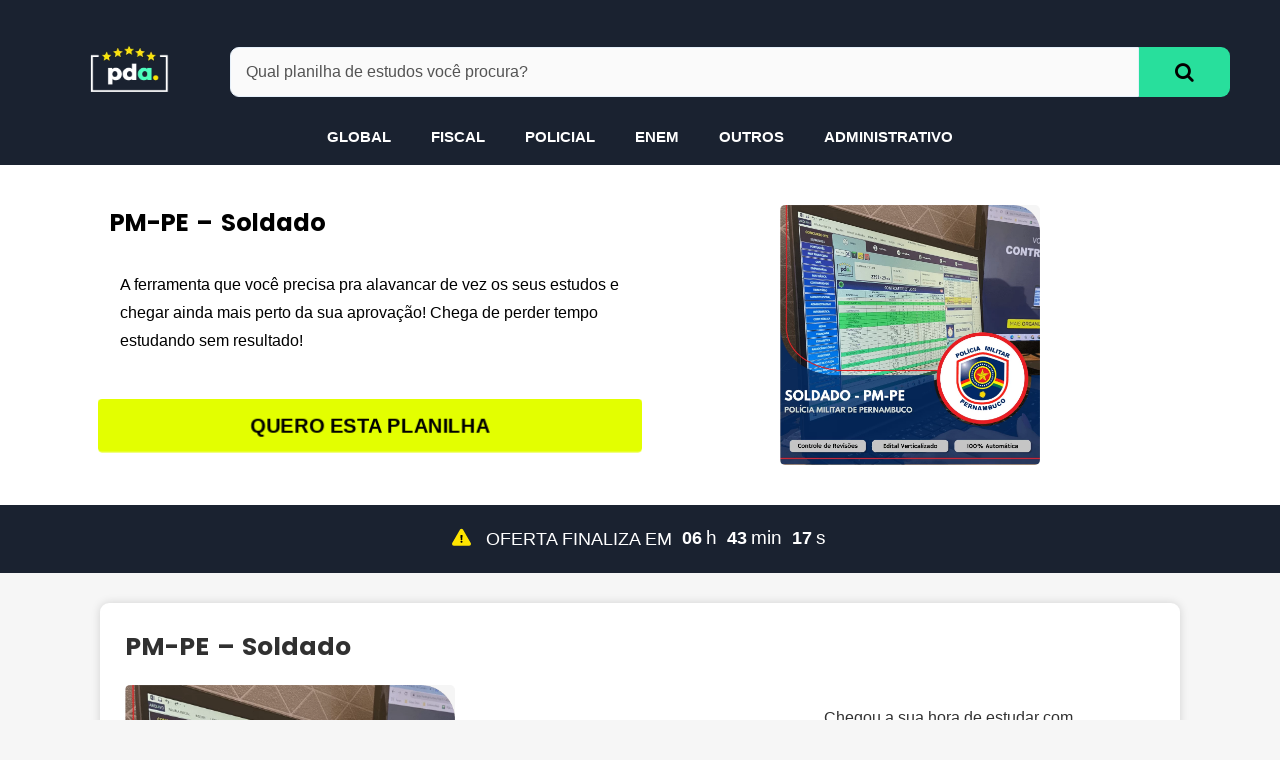

--- FILE ---
content_type: text/html; charset=UTF-8
request_url: https://planilhadoaprovado.com/produto/planilha-do-aprovado-pm-pe-soldado/
body_size: 37759
content:
<!DOCTYPE html><html lang="pt-BR"><head><meta charset="UTF-8"><meta name="viewport" content="width=device-width, initial-scale=1.0, viewport-fit=cover" /><meta name='robots' content='index, follow, max-image-preview:large, max-snippet:-1, max-video-preview:-1' /> <script data-cfasync="false" data-pagespeed-no-defer>var gtm4wp_datalayer_name = "dataLayer";
	var dataLayer = dataLayer || [];</script> <script type="ece921c5de588645779cb37a-text/javascript">window._wca = window._wca || [];</script> <title>PM-PE – Soldado - Planilha do Aprovado</title><link data-rocket-preload as="style" href="https://fonts.googleapis.com/css?family=Quicksand%3A100%2C100italic%2C200%2C200italic%2C300%2C300italic%2C400%2C400italic%2C500%2C500italic%2C600%2C600italic%2C700%2C700italic%2C800%2C800italic%2C900%2C900italic%7CPoppins%3A100%2C100italic%2C200%2C200italic%2C300%2C300italic%2C400%2C400italic%2C500%2C500italic%2C600%2C600italic%2C700%2C700italic%2C800%2C800italic%2C900%2C900italic&#038;display=swap" rel="preload"><noscript data-wpr-hosted-gf-parameters=""><link rel="stylesheet" href="https://fonts.googleapis.com/css?family=Quicksand%3A100%2C100italic%2C200%2C200italic%2C300%2C300italic%2C400%2C400italic%2C500%2C500italic%2C600%2C600italic%2C700%2C700italic%2C800%2C800italic%2C900%2C900italic%7CPoppins%3A100%2C100italic%2C200%2C200italic%2C300%2C300italic%2C400%2C400italic%2C500%2C500italic%2C600%2C600italic%2C700%2C700italic%2C800%2C800italic%2C900%2C900italic&#038;display=swap"></noscript><link rel="canonical" href="https://planilhadoaprovado.com/produto/planilha-do-aprovado-pm-pe-soldado/" /><meta property="og:locale" content="pt_BR" /><meta property="og:type" content="article" /><meta property="og:title" content="PM-PE – Soldado - Planilha do Aprovado" /><meta property="og:url" content="https://planilhadoaprovado.com/produto/planilha-do-aprovado-pm-pe-soldado/" /><meta property="og:site_name" content="Planilha do Aprovado" /><meta property="article:modified_time" content="2023-04-18T13:49:20+00:00" /><meta property="og:image" content="https://planilhadoaprovado.com/wp-content/uploads/2023/02/LOJA-INVESTIGADOR-PCSP-35-1.png" /><meta property="og:image:width" content="1025" /><meta property="og:image:height" content="1025" /><meta property="og:image:type" content="image/png" /><meta name="twitter:card" content="summary_large_image" /> <script type="application/ld+json" class="yoast-schema-graph">{"@context":"https://schema.org","@graph":[{"@type":"WebPage","@id":"https://planilhadoaprovado.com/produto/planilha-do-aprovado-pm-pe-soldado/","url":"https://planilhadoaprovado.com/produto/planilha-do-aprovado-pm-pe-soldado/","name":"PM-PE – Soldado - Planilha do Aprovado","isPartOf":{"@id":"https://planilhadoaprovado.com/#website"},"primaryImageOfPage":{"@id":"https://planilhadoaprovado.com/produto/planilha-do-aprovado-pm-pe-soldado/#primaryimage"},"image":{"@id":"https://planilhadoaprovado.com/produto/planilha-do-aprovado-pm-pe-soldado/#primaryimage"},"thumbnailUrl":"https://planilhadoaprovado.com/wp-content/uploads/2023/02/LOJA-INVESTIGADOR-PCSP-35-1.png","datePublished":"2023-02-15T14:47:46+00:00","dateModified":"2023-04-18T13:49:20+00:00","breadcrumb":{"@id":"https://planilhadoaprovado.com/produto/planilha-do-aprovado-pm-pe-soldado/#breadcrumb"},"inLanguage":"pt-BR","potentialAction":[{"@type":"ReadAction","target":["https://planilhadoaprovado.com/produto/planilha-do-aprovado-pm-pe-soldado/"]}]},{"@type":"ImageObject","inLanguage":"pt-BR","@id":"https://planilhadoaprovado.com/produto/planilha-do-aprovado-pm-pe-soldado/#primaryimage","url":"https://planilhadoaprovado.com/wp-content/uploads/2023/02/LOJA-INVESTIGADOR-PCSP-35-1.png","contentUrl":"https://planilhadoaprovado.com/wp-content/uploads/2023/02/LOJA-INVESTIGADOR-PCSP-35-1.png","width":1025,"height":1025},{"@type":"BreadcrumbList","@id":"https://planilhadoaprovado.com/produto/planilha-do-aprovado-pm-pe-soldado/#breadcrumb","itemListElement":[{"@type":"ListItem","position":1,"name":"Início","item":"https://planilhadoaprovado.com/"},{"@type":"ListItem","position":2,"name":"Policial","item":"https://planilhadoaprovado.com/categoria-produto/policial/"},{"@type":"ListItem","position":3,"name":"PM-PE – Soldado"}]},{"@type":"WebSite","@id":"https://planilhadoaprovado.com/#website","url":"https://planilhadoaprovado.com/","name":"Planilha do Aprovado","description":"A Planilha de Estudos mais completa do mercado","publisher":{"@id":"https://planilhadoaprovado.com/#organization"},"potentialAction":[{"@type":"SearchAction","target":{"@type":"EntryPoint","urlTemplate":"https://planilhadoaprovado.com/?s={search_term_string}"},"query-input":"required name=search_term_string"}],"inLanguage":"pt-BR"},{"@type":"Organization","@id":"https://planilhadoaprovado.com/#organization","name":"Planilha do Aprovado","url":"https://planilhadoaprovado.com/","logo":{"@type":"ImageObject","inLanguage":"pt-BR","@id":"https://planilhadoaprovado.com/#/schema/logo/image/","url":"https://planilhadoaprovado.com/wp-content/uploads/2020/06/cropped-favicon.png","contentUrl":"https://planilhadoaprovado.com/wp-content/uploads/2020/06/cropped-favicon.png","width":250,"height":250,"caption":"Planilha do Aprovado"},"image":{"@id":"https://planilhadoaprovado.com/#/schema/logo/image/"}}]}</script> <link rel='dns-prefetch' href='//stats.wp.com' /><link rel='dns-prefetch' href='//capi-automation.s3.us-east-2.amazonaws.com' /><link href='https://fonts.gstatic.com' crossorigin rel='preconnect' /><link rel="alternate" type="application/rss+xml" title="Feed para Planilha do Aprovado &raquo;" href="https://planilhadoaprovado.com/feed/" /><link rel="alternate" type="application/rss+xml" title="Feed de comentários para Planilha do Aprovado &raquo;" href="https://planilhadoaprovado.com/comments/feed/" /><link rel="alternate" type="application/rss+xml" title="Feed de comentários para Planilha do Aprovado &raquo; PM-PE – Soldado" href="https://planilhadoaprovado.com/produto/planilha-do-aprovado-pm-pe-soldado/feed/" /><style type="text/css">img.wp-smiley,
img.emoji {
	display: inline !important;
	border: none !important;
	box-shadow: none !important;
	height: 1em !important;
	width: 1em !important;
	margin: 0 0.07em !important;
	vertical-align: -0.1em !important;
	background: none !important;
	padding: 0 !important;
}</style><link data-optimized="2" rel="stylesheet" href="https://planilhadoaprovado.com/wp-content/litespeed/css/bce2fd9e4aecac0a21c30b672b895ab6.css?ver=6f716" /><style id='wp-block-library-inline-css' type='text/css'>.has-text-align-justify{text-align:justify;}</style><style id='global-styles-inline-css' type='text/css'>body{--wp--preset--color--black: #000000;--wp--preset--color--cyan-bluish-gray: #abb8c3;--wp--preset--color--white: #ffffff;--wp--preset--color--pale-pink: #f78da7;--wp--preset--color--vivid-red: #cf2e2e;--wp--preset--color--luminous-vivid-orange: #ff6900;--wp--preset--color--luminous-vivid-amber: #fcb900;--wp--preset--color--light-green-cyan: #7bdcb5;--wp--preset--color--vivid-green-cyan: #00d084;--wp--preset--color--pale-cyan-blue: #8ed1fc;--wp--preset--color--vivid-cyan-blue: #0693e3;--wp--preset--color--vivid-purple: #9b51e0;--wp--preset--gradient--vivid-cyan-blue-to-vivid-purple: linear-gradient(135deg,rgba(6,147,227,1) 0%,rgb(155,81,224) 100%);--wp--preset--gradient--light-green-cyan-to-vivid-green-cyan: linear-gradient(135deg,rgb(122,220,180) 0%,rgb(0,208,130) 100%);--wp--preset--gradient--luminous-vivid-amber-to-luminous-vivid-orange: linear-gradient(135deg,rgba(252,185,0,1) 0%,rgba(255,105,0,1) 100%);--wp--preset--gradient--luminous-vivid-orange-to-vivid-red: linear-gradient(135deg,rgba(255,105,0,1) 0%,rgb(207,46,46) 100%);--wp--preset--gradient--very-light-gray-to-cyan-bluish-gray: linear-gradient(135deg,rgb(238,238,238) 0%,rgb(169,184,195) 100%);--wp--preset--gradient--cool-to-warm-spectrum: linear-gradient(135deg,rgb(74,234,220) 0%,rgb(151,120,209) 20%,rgb(207,42,186) 40%,rgb(238,44,130) 60%,rgb(251,105,98) 80%,rgb(254,248,76) 100%);--wp--preset--gradient--blush-light-purple: linear-gradient(135deg,rgb(255,206,236) 0%,rgb(152,150,240) 100%);--wp--preset--gradient--blush-bordeaux: linear-gradient(135deg,rgb(254,205,165) 0%,rgb(254,45,45) 50%,rgb(107,0,62) 100%);--wp--preset--gradient--luminous-dusk: linear-gradient(135deg,rgb(255,203,112) 0%,rgb(199,81,192) 50%,rgb(65,88,208) 100%);--wp--preset--gradient--pale-ocean: linear-gradient(135deg,rgb(255,245,203) 0%,rgb(182,227,212) 50%,rgb(51,167,181) 100%);--wp--preset--gradient--electric-grass: linear-gradient(135deg,rgb(202,248,128) 0%,rgb(113,206,126) 100%);--wp--preset--gradient--midnight: linear-gradient(135deg,rgb(2,3,129) 0%,rgb(40,116,252) 100%);--wp--preset--duotone--dark-grayscale: url('#wp-duotone-dark-grayscale');--wp--preset--duotone--grayscale: url('#wp-duotone-grayscale');--wp--preset--duotone--purple-yellow: url('#wp-duotone-purple-yellow');--wp--preset--duotone--blue-red: url('#wp-duotone-blue-red');--wp--preset--duotone--midnight: url('#wp-duotone-midnight');--wp--preset--duotone--magenta-yellow: url('#wp-duotone-magenta-yellow');--wp--preset--duotone--purple-green: url('#wp-duotone-purple-green');--wp--preset--duotone--blue-orange: url('#wp-duotone-blue-orange');--wp--preset--font-size--small: 13px;--wp--preset--font-size--medium: 20px;--wp--preset--font-size--large: 36px;--wp--preset--font-size--x-large: 42px;--wp--preset--spacing--20: 0.44rem;--wp--preset--spacing--30: 0.67rem;--wp--preset--spacing--40: 1rem;--wp--preset--spacing--50: 1.5rem;--wp--preset--spacing--60: 2.25rem;--wp--preset--spacing--70: 3.38rem;--wp--preset--spacing--80: 5.06rem;--wp--preset--shadow--natural: 6px 6px 9px rgba(0, 0, 0, 0.2);--wp--preset--shadow--deep: 12px 12px 50px rgba(0, 0, 0, 0.4);--wp--preset--shadow--sharp: 6px 6px 0px rgba(0, 0, 0, 0.2);--wp--preset--shadow--outlined: 6px 6px 0px -3px rgba(255, 255, 255, 1), 6px 6px rgba(0, 0, 0, 1);--wp--preset--shadow--crisp: 6px 6px 0px rgba(0, 0, 0, 1);}:where(.is-layout-flex){gap: 0.5em;}body .is-layout-flow > .alignleft{float: left;margin-inline-start: 0;margin-inline-end: 2em;}body .is-layout-flow > .alignright{float: right;margin-inline-start: 2em;margin-inline-end: 0;}body .is-layout-flow > .aligncenter{margin-left: auto !important;margin-right: auto !important;}body .is-layout-constrained > .alignleft{float: left;margin-inline-start: 0;margin-inline-end: 2em;}body .is-layout-constrained > .alignright{float: right;margin-inline-start: 2em;margin-inline-end: 0;}body .is-layout-constrained > .aligncenter{margin-left: auto !important;margin-right: auto !important;}body .is-layout-constrained > :where(:not(.alignleft):not(.alignright):not(.alignfull)){max-width: var(--wp--style--global--content-size);margin-left: auto !important;margin-right: auto !important;}body .is-layout-constrained > .alignwide{max-width: var(--wp--style--global--wide-size);}body .is-layout-flex{display: flex;}body .is-layout-flex{flex-wrap: wrap;align-items: center;}body .is-layout-flex > *{margin: 0;}:where(.wp-block-columns.is-layout-flex){gap: 2em;}.has-black-color{color: var(--wp--preset--color--black) !important;}.has-cyan-bluish-gray-color{color: var(--wp--preset--color--cyan-bluish-gray) !important;}.has-white-color{color: var(--wp--preset--color--white) !important;}.has-pale-pink-color{color: var(--wp--preset--color--pale-pink) !important;}.has-vivid-red-color{color: var(--wp--preset--color--vivid-red) !important;}.has-luminous-vivid-orange-color{color: var(--wp--preset--color--luminous-vivid-orange) !important;}.has-luminous-vivid-amber-color{color: var(--wp--preset--color--luminous-vivid-amber) !important;}.has-light-green-cyan-color{color: var(--wp--preset--color--light-green-cyan) !important;}.has-vivid-green-cyan-color{color: var(--wp--preset--color--vivid-green-cyan) !important;}.has-pale-cyan-blue-color{color: var(--wp--preset--color--pale-cyan-blue) !important;}.has-vivid-cyan-blue-color{color: var(--wp--preset--color--vivid-cyan-blue) !important;}.has-vivid-purple-color{color: var(--wp--preset--color--vivid-purple) !important;}.has-black-background-color{background-color: var(--wp--preset--color--black) !important;}.has-cyan-bluish-gray-background-color{background-color: var(--wp--preset--color--cyan-bluish-gray) !important;}.has-white-background-color{background-color: var(--wp--preset--color--white) !important;}.has-pale-pink-background-color{background-color: var(--wp--preset--color--pale-pink) !important;}.has-vivid-red-background-color{background-color: var(--wp--preset--color--vivid-red) !important;}.has-luminous-vivid-orange-background-color{background-color: var(--wp--preset--color--luminous-vivid-orange) !important;}.has-luminous-vivid-amber-background-color{background-color: var(--wp--preset--color--luminous-vivid-amber) !important;}.has-light-green-cyan-background-color{background-color: var(--wp--preset--color--light-green-cyan) !important;}.has-vivid-green-cyan-background-color{background-color: var(--wp--preset--color--vivid-green-cyan) !important;}.has-pale-cyan-blue-background-color{background-color: var(--wp--preset--color--pale-cyan-blue) !important;}.has-vivid-cyan-blue-background-color{background-color: var(--wp--preset--color--vivid-cyan-blue) !important;}.has-vivid-purple-background-color{background-color: var(--wp--preset--color--vivid-purple) !important;}.has-black-border-color{border-color: var(--wp--preset--color--black) !important;}.has-cyan-bluish-gray-border-color{border-color: var(--wp--preset--color--cyan-bluish-gray) !important;}.has-white-border-color{border-color: var(--wp--preset--color--white) !important;}.has-pale-pink-border-color{border-color: var(--wp--preset--color--pale-pink) !important;}.has-vivid-red-border-color{border-color: var(--wp--preset--color--vivid-red) !important;}.has-luminous-vivid-orange-border-color{border-color: var(--wp--preset--color--luminous-vivid-orange) !important;}.has-luminous-vivid-amber-border-color{border-color: var(--wp--preset--color--luminous-vivid-amber) !important;}.has-light-green-cyan-border-color{border-color: var(--wp--preset--color--light-green-cyan) !important;}.has-vivid-green-cyan-border-color{border-color: var(--wp--preset--color--vivid-green-cyan) !important;}.has-pale-cyan-blue-border-color{border-color: var(--wp--preset--color--pale-cyan-blue) !important;}.has-vivid-cyan-blue-border-color{border-color: var(--wp--preset--color--vivid-cyan-blue) !important;}.has-vivid-purple-border-color{border-color: var(--wp--preset--color--vivid-purple) !important;}.has-vivid-cyan-blue-to-vivid-purple-gradient-background{background: var(--wp--preset--gradient--vivid-cyan-blue-to-vivid-purple) !important;}.has-light-green-cyan-to-vivid-green-cyan-gradient-background{background: var(--wp--preset--gradient--light-green-cyan-to-vivid-green-cyan) !important;}.has-luminous-vivid-amber-to-luminous-vivid-orange-gradient-background{background: var(--wp--preset--gradient--luminous-vivid-amber-to-luminous-vivid-orange) !important;}.has-luminous-vivid-orange-to-vivid-red-gradient-background{background: var(--wp--preset--gradient--luminous-vivid-orange-to-vivid-red) !important;}.has-very-light-gray-to-cyan-bluish-gray-gradient-background{background: var(--wp--preset--gradient--very-light-gray-to-cyan-bluish-gray) !important;}.has-cool-to-warm-spectrum-gradient-background{background: var(--wp--preset--gradient--cool-to-warm-spectrum) !important;}.has-blush-light-purple-gradient-background{background: var(--wp--preset--gradient--blush-light-purple) !important;}.has-blush-bordeaux-gradient-background{background: var(--wp--preset--gradient--blush-bordeaux) !important;}.has-luminous-dusk-gradient-background{background: var(--wp--preset--gradient--luminous-dusk) !important;}.has-pale-ocean-gradient-background{background: var(--wp--preset--gradient--pale-ocean) !important;}.has-electric-grass-gradient-background{background: var(--wp--preset--gradient--electric-grass) !important;}.has-midnight-gradient-background{background: var(--wp--preset--gradient--midnight) !important;}.has-small-font-size{font-size: var(--wp--preset--font-size--small) !important;}.has-medium-font-size{font-size: var(--wp--preset--font-size--medium) !important;}.has-large-font-size{font-size: var(--wp--preset--font-size--large) !important;}.has-x-large-font-size{font-size: var(--wp--preset--font-size--x-large) !important;}
.wp-block-navigation a:where(:not(.wp-element-button)){color: inherit;}
:where(.wp-block-columns.is-layout-flex){gap: 2em;}
.wp-block-pullquote{font-size: 1.5em;line-height: 1.6;}</style><style id='woocommerce-layout-inline-css' type='text/css'>.infinite-scroll .woocommerce-pagination {
		display: none;
	}</style><style id='woocommerce-inline-inline-css' type='text/css'>.woocommerce form .form-row .required { visibility: visible; }</style><style id='customizer-style-inline-css' type='text/css'>button, input[type="submit"], input[type="button"], input[type="reset"], .to-top, #site-navigation .sub-menu li:hover > a, .banner-button { background-color: #FFAC00 }a, h1 a, h2 a, h3 a, h4 a, h5 a, h6 a, .banner-button:hover, button:hover, input[type="submit"]:hover, input[type="button"]:hover, input[type="reset"]:hover, .to-top:hover, .special .meta-post .fa, .hentry .meta-post a:hover, .special h2.title-post a:hover, .widget-section .widgettitle, .default-testimonials .client-info .client .client-name, .type-team.type-b .team-social li a, .type-team .team-content .name, #site-navigation ul li a:hover, #site-navigation ul li a:hover { color: #FFAC00 }.banner-button, input[type="text"]:focus, input[type="email"]:focus, textarea:focus, input[type="number"]:focus, input[type="password"]:focus, input[type="tel"]:focus, input[type="date"]:focus, input[type="datetime"]:focus, input[type="datetime-local"]:focus, input[type="month"]:focus, input[type="time"]:focus, input[type="week"]:focus, input[type="url"]:focus, input[type="search"]:focus, input[type="color"]:focus, button, input[type="button"], input[type="reset"], input[type="submit"], .divider-separator, .type-team.type-b .team-social li a { border-color: #FFAC00 } .site-title a, .site-title a:hover { color: #ffffff; } .site-description { color: #ffffff; } .header-background, .other-header { background: url(https://planilhadoaprovado.com/wp-content/webp-express/webp-images/themes/eduexpert/images/banner1.jpg.webp); background-size: cover; background-position: top center !important; background-repeat: no-repeat; height: 350px; }.page-wrap { padding-top: 80px; padding-bottom: 80px; }body { color:#8e88aa}body { background-color: #ffffff}</style><style id='jet-woo-builder-inline-css' type='text/css'>@font-face {
				font-family: "WooCommerce";
				src: url("https://planilhadoaprovado.com/wp-content/plugins/woocommerce/assets/fonts/WooCommerce.eot");
				src: url("https://planilhadoaprovado.com/wp-content/plugins/woocommerce/assets/fonts/WooCommerce.eot?#iefix") format("embedded-opentype"),
					url("https://planilhadoaprovado.com/wp-content/plugins/woocommerce/assets/fonts/WooCommerce.woff") format("woff"),
					url("https://planilhadoaprovado.com/wp-content/plugins/woocommerce/assets/fonts/WooCommerce.ttf") format("truetype"),
					url("https://planilhadoaprovado.com/wp-content/plugins/woocommerce/assets/fonts/WooCommerce.svg#WooCommerce") format("svg");
				font-weight: normal;
				font-style: normal;
			}</style><style id='rocket-lazyload-inline-css' type='text/css'>.rll-youtube-player{position:relative;padding-bottom:56.23%;height:0;overflow:hidden;max-width:100%;}.rll-youtube-player:focus-within{outline: 2px solid currentColor;outline-offset: 5px;}.rll-youtube-player iframe{position:absolute;top:0;left:0;width:100%;height:100%;z-index:100;background:0 0}.rll-youtube-player img{bottom:0;display:block;left:0;margin:auto;max-width:100%;width:100%;position:absolute;right:0;top:0;border:none;height:auto;-webkit-transition:.4s all;-moz-transition:.4s all;transition:.4s all}.rll-youtube-player img:hover{-webkit-filter:brightness(75%)}.rll-youtube-player .play{height:100%;width:100%;left:0;top:0;position:absolute;background:url(https://planilhadoaprovado.com/wp-content/plugins/wp-rocket/assets/img/youtube.png) no-repeat center;background-color: transparent !important;cursor:pointer;border:none;}</style><link rel="preconnect" href="https://fonts.gstatic.com/" crossorigin><script type="ece921c5de588645779cb37a-text/javascript" id='jquery-core-js-extra'>/*  */
var xlwcty = {"ajax_url":"https:\/\/planilhadoaprovado.com\/wp-admin\/admin-ajax.php","version":"2.23.0","wc_version":"8.1.3"};
/*  */</script> <script type="ece921c5de588645779cb37a-text/javascript" src='https://planilhadoaprovado.com/wp-includes/js/jquery/jquery.min.js?ver=3.6.3' id='jquery-core-js'></script> <script data-optimized="1" type="ece921c5de588645779cb37a-text/javascript" src='https://planilhadoaprovado.com/wp-content/litespeed/js/22f11c656baacf65eb3cbaddc9825f7d.js?ver=875c2' id='jquery-migrate-js'></script> <script type="ece921c5de588645779cb37a-text/javascript" id='jquery-js-after'>!function($){"use strict";$(document).ready(function(){$(this).scrollTop()>100&&$(".hfe-scroll-to-top-wrap").removeClass("hfe-scroll-to-top-hide"),$(window).scroll(function(){$(this).scrollTop()<100?$(".hfe-scroll-to-top-wrap").fadeOut(300):$(".hfe-scroll-to-top-wrap").fadeIn(300)}),$(".hfe-scroll-to-top-wrap").on("click",function(){$("html, body").animate({scrollTop:0},300);return!1})})}(jQuery);
!function($){'use strict';$(document).ready(function(){var bar=$('.hfe-reading-progress-bar');if(!bar.length)return;$(window).on('scroll',function(){var s=$(window).scrollTop(),d=$(document).height()-$(window).height(),p=d? s/d*100:0;bar.css('width',p+'%')});});}(jQuery);</script> <script data-optimized="1" type="ece921c5de588645779cb37a-text/javascript" src='https://planilhadoaprovado.com/wp-content/litespeed/js/b954209bdb00dd5401d34ac480ce4d3a.js?ver=73957' id='imagesLoaded-js'></script> <script data-optimized="1" type="ece921c5de588645779cb37a-text/javascript" src='https://planilhadoaprovado.com/wp-content/litespeed/js/76d2f35a8c226312bf11cc3654f0617d.js?ver=3c5c8' id='pafe-extension-js'></script> <script data-optimized="1" type="ece921c5de588645779cb37a-text/javascript" src='https://planilhadoaprovado.com/wp-content/litespeed/js/6a43f7b8f188556b9c304c5c45b25124.js?ver=55c9e' id='pafe-extension-free-js'></script> <script data-optimized="1" type="ece921c5de588645779cb37a-text/javascript" src='https://planilhadoaprovado.com/wp-content/litespeed/js/a179791a0a830842a211fcfd85e20d06.js?ver=0debc' id='font-awesome-4-shim-js'></script> <script defer type="ece921c5de588645779cb37a-text/javascript" src='https://stats.wp.com/s-202603.js' id='woocommerce-analytics-js'></script> <link rel="https://api.w.org/" href="https://planilhadoaprovado.com/wp-json/" /><link rel="alternate" type="application/json" href="https://planilhadoaprovado.com/wp-json/wp/v2/product/9641" /><link rel="alternate" type="application/json+oembed" href="https://planilhadoaprovado.com/wp-json/oembed/1.0/embed?url=https%3A%2F%2Fplanilhadoaprovado.com%2Fproduto%2Fplanilha-do-aprovado-pm-pe-soldado%2F" /><link rel="alternate" type="text/xml+oembed" href="https://planilhadoaprovado.com/wp-json/oembed/1.0/embed?url=https%3A%2F%2Fplanilhadoaprovado.com%2Fproduto%2Fplanilha-do-aprovado-pm-pe-soldado%2F&#038;format=xml" /> <script type="ece921c5de588645779cb37a-text/javascript">!function(f,b,e,v,n,t,s)
  {if(f.fbq)return;n=f.fbq=function(){n.callMethod?
  n.callMethod.apply(n,arguments):n.queue.push(arguments)};
  if(!f._fbq)f._fbq=n;n.push=n;n.loaded=!0;n.version='2.0';
  n.queue=[];t=b.createElement(e);t.async=!0;
  t.src=v;s=b.getElementsByTagName(e)[0];
  s.parentNode.insertBefore(t,s)}(window, document,'script',
  'https://connect.facebook.net/en_US/fbevents.js');
  fbq('init', '428033548403501');
  fbq('track', 'PageView');</script> <noscript><img height="1" width="1" style="display:none" src="https://www.facebook.com/tr?id=428033548403501&ev=PageView&noscript=1" /></noscript> <script type="ece921c5de588645779cb37a-text/javascript">!function(f,b,e,v,n,t,s)
  {if(f.fbq)return;n=f.fbq=function(){n.callMethod?
  n.callMethod.apply(n,arguments):n.queue.push(arguments)};
  if(!f._fbq)f._fbq=n;n.push=n;n.loaded=!0;n.version='2.0';
  n.queue=[];t=b.createElement(e);t.async=!0;
  t.src=v;s=b.getElementsByTagName(e)[0];
  s.parentNode.insertBefore(t,s)}(window, document,'script',
  'https://connect.facebook.net/en_US/fbevents.js');
  fbq('init', '600377730783394');
  fbq('track', 'PageView');</script> <noscript><img height="1" width="1" style="display:none" src="https://www.facebook.com/tr?id=600377730783394&ev=PageView&noscript=1" /></noscript>
 <script id="hotmart_launcher_script" type="ece921c5de588645779cb37a-text/javascript">(function(l,a,u,n,c,h,e,r){l['HotmartLauncherObject']=c;l[c]=l[c]||function(){
			(l[c].q=l[c].q||[]).push(arguments)},l[c].l=1*new Date();h=a.createElement(u),
			e=a.getElementsByTagName(u)[0];h.async=1;h.src=n;e.parentNode.insertBefore(h,e)
			})(window,document,'script','//launcher.hotmart.com/launcher.js','hot');

			hot('account','e49852b8-4468-369f-9b84-ad79a41fb2b7');</script> <style>img#wpstats{display:none}</style>
 <script data-cfasync="false" data-pagespeed-no-defer>var dataLayer_content = {"pagePostType":"product","pagePostType2":"single-product"};
	dataLayer.push( dataLayer_content );</script> <script data-cfasync="false" data-pagespeed-no-defer>(function(w,d,s,l,i){w[l]=w[l]||[];w[l].push({'gtm.start':
new Date().getTime(),event:'gtm.js'});var f=d.getElementsByTagName(s)[0],
j=d.createElement(s),dl=l!='dataLayer'?'&l='+l:'';j.async=true;j.src=
'//www.googletagmanager.com/gtm.js?id='+i+dl;f.parentNode.insertBefore(j,f);
})(window,document,'script','dataLayer','GTM-W64B8NQ');</script> <style>.dgwt-wcas-ico-magnifier,.dgwt-wcas-ico-magnifier-handler{max-width:20px}.dgwt-wcas-search-wrapp .dgwt-wcas-sf-wrapp input[type=search].dgwt-wcas-search-input,.dgwt-wcas-search-wrapp .dgwt-wcas-sf-wrapp input[type=search].dgwt-wcas-search-input:hover,.dgwt-wcas-search-wrapp .dgwt-wcas-sf-wrapp input[type=search].dgwt-wcas-search-input:focus{background-color:#fff}.dgwt-wcas-suggestions-wrapp *,.dgwt-wcas-details-wrapp *,.dgwt-wcas-sd,.dgwt-wcas-suggestion *{color:#34435e}.dgwt-wcas-suggestions-wrapp,.dgwt-wcas-details-wrapp,.dgwt-wcas-suggestion,.dgwt-wcas-datails-title,.dgwt-wcas-details-more-products{border-color:#1ac8a5!important}.dgwt-wcas-search-icon{color:#1ac8a5}.dgwt-wcas-search-icon path{fill:#1ac8a5}</style><noscript><style>.woocommerce-product-gallery{ opacity: 1 !important; }</style></noscript><meta name="generator" content="Elementor 3.19.2; features: e_optimized_assets_loading, e_optimized_css_loading, e_font_icon_svg, additional_custom_breakpoints, block_editor_assets_optimize, e_image_loading_optimization; settings: css_print_method-external, google_font-enabled, font_display-fallback"> <script type="ece921c5de588645779cb37a-text/javascript">!function(f,b,e,v,n,t,s){if(f.fbq)return;n=f.fbq=function(){n.callMethod?
n.callMethod.apply(n,arguments):n.queue.push(arguments)};if(!f._fbq)f._fbq=n;
n.push=n;n.loaded=!0;n.version='2.0';n.queue=[];t=b.createElement(e);t.async=!0;
t.src=v;s=b.getElementsByTagName(e)[0];s.parentNode.insertBefore(t,s)}(window,
document,'script','https://connect.facebook.net/en_US/fbevents.js?v=next');</script>  <script type="ece921c5de588645779cb37a-text/javascript">var url = window.location.origin + '?ob=open-bridge';
        fbq('set', 'openbridge', '600377730783394', url);</script> <script type="ece921c5de588645779cb37a-text/javascript">fbq('init', '600377730783394', {}, {
    "agent": "wordpress-6.2-3.0.13"
})</script><script type="ece921c5de588645779cb37a-text/javascript">fbq('track', 'PageView', []);</script> 
<noscript>
<img height="1" width="1" style="display:none" alt="fbpx"
src="https://www.facebook.com/tr?id=600377730783394&ev=PageView&noscript=1" />
</noscript>
<style type="text/css">.recentcomments a{display:inline !important;padding:0 !important;margin:0 !important;}</style> <script type="ece921c5de588645779cb37a-text/javascript">!function(f,b,e,v,n,t,s){if(f.fbq)return;n=f.fbq=function(){n.callMethod?
					n.callMethod.apply(n,arguments):n.queue.push(arguments)};if(!f._fbq)f._fbq=n;
					n.push=n;n.loaded=!0;n.version='2.0';n.queue=[];t=b.createElement(e);t.async=!0;
					t.src=v;s=b.getElementsByTagName(e)[0];s.parentNode.insertBefore(t,s)}(window,
					document,'script','https://connect.facebook.net/en_US/fbevents.js');</script>  <script type="ece921c5de588645779cb37a-text/javascript">fbq('init', '600377730783394', {}, {
    "agent": "woocommerce_0-8.1.3-3.5.15"
});

				document.addEventListener( 'DOMContentLoaded', function() {
					// Insert placeholder for events injected when a product is added to the cart through AJAX.
					document.body.insertAdjacentHTML( 'beforeend', '<div class=\"wc-facebook-pixel-event-placeholder\"></div>' );
				}, false );</script> <meta name="theme-color" content="#FFF"><link rel="icon" href="https://planilhadoaprovado.com/wp-content/uploads/2020/06/cropped-favicon-1-32x32.png" sizes="32x32" /><link rel="icon" href="https://planilhadoaprovado.com/wp-content/uploads/2020/06/cropped-favicon-1-192x192.png" sizes="192x192" /><link rel="apple-touch-icon" href="https://planilhadoaprovado.com/wp-content/uploads/2020/06/cropped-favicon-1-180x180.png" /><meta name="msapplication-TileImage" content="https://planilhadoaprovado.com/wp-content/uploads/2020/06/cropped-favicon-1-270x270.png" /><style>.pswp.pafe-lightbox-modal {display: none;}</style><style type="text/css" id="wp-custom-css">.elementor-template-canvas{
	overflow-x: hidden;
}

.elementor{
	overflow:hidden;
}

#imagem-vantagens{
	overflow-x:hidden;
}

.woocommerce #respond input#submit, .woocommerce a.button, .woocommerce button.button, .woocommerce input.button {
    font-size: 100%;
    margin: 0;
    line-height: 1;
    cursor: pointer;
    position: relative;
    text-decoration: none;
    overflow: visible;
    padding: 0.618em 1em;
    font-weight: 600;
    border-radius: 30px;
    left: auto;
    color: black;
    background-color: #1ac8a5;
    border: 0;
    display: inline-block;
    background-image: none;
    box-shadow: none;
    text-shadow: none;
}
.woocommerce span.onsale {
    min-height: 3.236em;
    min-width: 3.236em;
    padding: 0.202em;
    font-size: 1em;
    font-weight: 700;
    position: absolute;
    text-align: center;
    line-height: 3.236;
    top: -0.5em;
    left: -0.5em;
    margin 0;
    border-radius: 100%;
    background-color: #E3FF00;
    color: #000;
    font-size: .857em;
    z-index: 9;
}
.woocommerce ul.products li.product .price {
    color: #000000;
    display: block;
    font-weight: 400;
    margin-bottom: 0.5em;
    font-size: .857em;
}
a, h1 a, h2 a, h3 a, h4 a, h5 a, h6 a, .banner-button:hover, button:hover, input[type="submit"]:hover, input[type="button"]:hover, input[type="reset"]:hover, .to-top:hover, .special .meta-post .fa, .hentry .meta-post a:hover, .special h2.title-post a:hover, .widget-section .widgettitle, .default-testimonials .client-info .client .client-name, .type-team.type-b .team-social li a, .type-team .team-content .name, #site-navigation ul li a:hover, #site-navigation ul li a:hover {
    color: #000000;
	background-color:#9F8999
		
	element.style {
    position: fixed;
    width: 1008px;
    margin-top: 0px;
    margin-bottom: 0px;
    top: 0px;
}</style><style id="pagelayer-woocommerce-styles" type="text/css"></style><noscript><style id="rocket-lazyload-nojs-css">.rll-youtube-player, [data-lazy-src]{display:none !important;}</style></noscript><meta name="generator" content="WP Rocket 3.20.2" data-wpr-features="wpr_minify_js wpr_lazyload_images wpr_lazyload_iframes wpr_image_dimensions wpr_minify_css wpr_preload_links wpr_desktop" /></head><body data-rsssl=1 class="product-template-default single single-product postid-9641 wp-custom-logo theme-eduexpert woocommerce woocommerce-page woocommerce-no-js ehf-template-eduexpert ehf-stylesheet-eduexpert elementor-default elementor-template-full-width elementor-kit-6 elementor-page-8002">
<svg xmlns="http://www.w3.org/2000/svg" viewBox="0 0 0 0" width="0" height="0" focusable="false" role="none" style="visibility: hidden; position: absolute; left: -9999px; overflow: hidden;" ><defs><filter id="wp-duotone-dark-grayscale"><feColorMatrix color-interpolation-filters="sRGB" type="matrix" values=" .299 .587 .114 0 0 .299 .587 .114 0 0 .299 .587 .114 0 0 .299 .587 .114 0 0 " /><feComponentTransfer color-interpolation-filters="sRGB" ><feFuncR type="table" tableValues="0 0.49803921568627" /><feFuncG type="table" tableValues="0 0.49803921568627" /><feFuncB type="table" tableValues="0 0.49803921568627" /><feFuncA type="table" tableValues="1 1" /></feComponentTransfer><feComposite in2="SourceGraphic" operator="in" /></filter></defs></svg><svg xmlns="http://www.w3.org/2000/svg" viewBox="0 0 0 0" width="0" height="0" focusable="false" role="none" style="visibility: hidden; position: absolute; left: -9999px; overflow: hidden;" ><defs><filter id="wp-duotone-grayscale"><feColorMatrix color-interpolation-filters="sRGB" type="matrix" values=" .299 .587 .114 0 0 .299 .587 .114 0 0 .299 .587 .114 0 0 .299 .587 .114 0 0 " /><feComponentTransfer color-interpolation-filters="sRGB" ><feFuncR type="table" tableValues="0 1" /><feFuncG type="table" tableValues="0 1" /><feFuncB type="table" tableValues="0 1" /><feFuncA type="table" tableValues="1 1" /></feComponentTransfer><feComposite in2="SourceGraphic" operator="in" /></filter></defs></svg><svg xmlns="http://www.w3.org/2000/svg" viewBox="0 0 0 0" width="0" height="0" focusable="false" role="none" style="visibility: hidden; position: absolute; left: -9999px; overflow: hidden;" ><defs><filter id="wp-duotone-purple-yellow"><feColorMatrix color-interpolation-filters="sRGB" type="matrix" values=" .299 .587 .114 0 0 .299 .587 .114 0 0 .299 .587 .114 0 0 .299 .587 .114 0 0 " /><feComponentTransfer color-interpolation-filters="sRGB" ><feFuncR type="table" tableValues="0.54901960784314 0.98823529411765" /><feFuncG type="table" tableValues="0 1" /><feFuncB type="table" tableValues="0.71764705882353 0.25490196078431" /><feFuncA type="table" tableValues="1 1" /></feComponentTransfer><feComposite in2="SourceGraphic" operator="in" /></filter></defs></svg><svg xmlns="http://www.w3.org/2000/svg" viewBox="0 0 0 0" width="0" height="0" focusable="false" role="none" style="visibility: hidden; position: absolute; left: -9999px; overflow: hidden;" ><defs><filter id="wp-duotone-blue-red"><feColorMatrix color-interpolation-filters="sRGB" type="matrix" values=" .299 .587 .114 0 0 .299 .587 .114 0 0 .299 .587 .114 0 0 .299 .587 .114 0 0 " /><feComponentTransfer color-interpolation-filters="sRGB" ><feFuncR type="table" tableValues="0 1" /><feFuncG type="table" tableValues="0 0.27843137254902" /><feFuncB type="table" tableValues="0.5921568627451 0.27843137254902" /><feFuncA type="table" tableValues="1 1" /></feComponentTransfer><feComposite in2="SourceGraphic" operator="in" /></filter></defs></svg><svg xmlns="http://www.w3.org/2000/svg" viewBox="0 0 0 0" width="0" height="0" focusable="false" role="none" style="visibility: hidden; position: absolute; left: -9999px; overflow: hidden;" ><defs><filter id="wp-duotone-midnight"><feColorMatrix color-interpolation-filters="sRGB" type="matrix" values=" .299 .587 .114 0 0 .299 .587 .114 0 0 .299 .587 .114 0 0 .299 .587 .114 0 0 " /><feComponentTransfer color-interpolation-filters="sRGB" ><feFuncR type="table" tableValues="0 0" /><feFuncG type="table" tableValues="0 0.64705882352941" /><feFuncB type="table" tableValues="0 1" /><feFuncA type="table" tableValues="1 1" /></feComponentTransfer><feComposite in2="SourceGraphic" operator="in" /></filter></defs></svg><svg xmlns="http://www.w3.org/2000/svg" viewBox="0 0 0 0" width="0" height="0" focusable="false" role="none" style="visibility: hidden; position: absolute; left: -9999px; overflow: hidden;" ><defs><filter id="wp-duotone-magenta-yellow"><feColorMatrix color-interpolation-filters="sRGB" type="matrix" values=" .299 .587 .114 0 0 .299 .587 .114 0 0 .299 .587 .114 0 0 .299 .587 .114 0 0 " /><feComponentTransfer color-interpolation-filters="sRGB" ><feFuncR type="table" tableValues="0.78039215686275 1" /><feFuncG type="table" tableValues="0 0.94901960784314" /><feFuncB type="table" tableValues="0.35294117647059 0.47058823529412" /><feFuncA type="table" tableValues="1 1" /></feComponentTransfer><feComposite in2="SourceGraphic" operator="in" /></filter></defs></svg><svg xmlns="http://www.w3.org/2000/svg" viewBox="0 0 0 0" width="0" height="0" focusable="false" role="none" style="visibility: hidden; position: absolute; left: -9999px; overflow: hidden;" ><defs><filter id="wp-duotone-purple-green"><feColorMatrix color-interpolation-filters="sRGB" type="matrix" values=" .299 .587 .114 0 0 .299 .587 .114 0 0 .299 .587 .114 0 0 .299 .587 .114 0 0 " /><feComponentTransfer color-interpolation-filters="sRGB" ><feFuncR type="table" tableValues="0.65098039215686 0.40392156862745" /><feFuncG type="table" tableValues="0 1" /><feFuncB type="table" tableValues="0.44705882352941 0.4" /><feFuncA type="table" tableValues="1 1" /></feComponentTransfer><feComposite in2="SourceGraphic" operator="in" /></filter></defs></svg><svg xmlns="http://www.w3.org/2000/svg" viewBox="0 0 0 0" width="0" height="0" focusable="false" role="none" style="visibility: hidden; position: absolute; left: -9999px; overflow: hidden;" ><defs><filter id="wp-duotone-blue-orange"><feColorMatrix color-interpolation-filters="sRGB" type="matrix" values=" .299 .587 .114 0 0 .299 .587 .114 0 0 .299 .587 .114 0 0 .299 .587 .114 0 0 " /><feComponentTransfer color-interpolation-filters="sRGB" ><feFuncR type="table" tableValues="0.098039215686275 1" /><feFuncG type="table" tableValues="0 0.66274509803922" /><feFuncB type="table" tableValues="0.84705882352941 0.41960784313725" /><feFuncA type="table" tableValues="1 1" /></feComponentTransfer><feComposite in2="SourceGraphic" operator="in" /></filter></defs></svg><noscript><iframe src="https://www.googletagmanager.com/ns.html?id=GTM-W64B8NQ" height="0" width="0" style="display:none;visibility:hidden" aria-hidden="true"></iframe></noscript><div data-rocket-location-hash="77344d16a6284c836a9d7ae4b2f724d8" data-elementor-type="header" data-elementor-id="7585" class="elementor elementor-7585 elementor-location-header"><div data-rocket-location-hash="6485a55749de352b89ad5bb63f34ad6e" class="elementor-section-wrap"><div class="elementor-element elementor-element-36f7316 e-flex e-con-boxed e-con e-parent" data-id="36f7316" data-element_type="container" data-settings="{&quot;background_background&quot;:&quot;classic&quot;,&quot;jet_parallax_layout_list&quot;:[],&quot;content_width&quot;:&quot;boxed&quot;}" data-core-v316-plus="true"><div class="e-con-inner"><div class="elementor-element elementor-element-df1058f elementor-hidden-tablet elementor-hidden-mobile e-flex e-con-boxed e-con e-parent" data-id="df1058f" data-element_type="container" data-settings="{&quot;background_background&quot;:&quot;classic&quot;,&quot;jet_parallax_layout_list&quot;:[],&quot;content_width&quot;:&quot;boxed&quot;}" data-core-v316-plus="true"><div class="e-con-inner"><div class="elementor-element elementor-element-ca0a4e4 e-con-full e-flex e-con e-parent" data-id="ca0a4e4" data-element_type="container" data-settings="{&quot;content_width&quot;:&quot;full&quot;,&quot;jet_parallax_layout_list&quot;:[]}" data-core-v316-plus="true"><div class="elementor-element elementor-element-13fa040 elementor-widget-tablet__width-initial elementor-widget-mobile__width-initial elementor-widget__width-initial elementor-widget elementor-widget-image" data-id="13fa040" data-element_type="widget" data-widget_type="image.default"><div class="elementor-widget-container"><style>/*! elementor - v3.19.0 - 07-02-2024 */
.elementor-widget-image{text-align:center}.elementor-widget-image a{display:inline-block}.elementor-widget-image a img[src$=".svg"]{width:48px}.elementor-widget-image img{vertical-align:middle;display:inline-block}</style><a href="/">
<picture class="elementor-animation-grow attachment-full size-full wp-image-7050">
<source type="image/webp" data-lazy-srcset="https://planilhadoaprovado.com/wp-content/uploads/2022/08/Logo-PDA-branca-1-e1663872450221.png.webp 112w,  https://planilhadoaprovado.com/wp-content/uploads/2022/08/Logo-PDA-branca-1-e1663872450221-64x36.png.webp 64w" sizes="(max-width: 112px) 100vw, 112px"/>
<img width="112" height="63" src="data:image/svg+xml,%3Csvg%20xmlns='http://www.w3.org/2000/svg'%20viewBox='0%200%20112%2063'%3E%3C/svg%3E" alt="" data-lazy-srcset="https://planilhadoaprovado.com/wp-content/uploads/2022/08/Logo-PDA-branca-1-e1663872450221.png 112w,   https://planilhadoaprovado.com/wp-content/uploads/2022/08/Logo-PDA-branca-1-e1663872450221-64x36.png 64w" data-lazy-sizes="(max-width: 112px) 100vw, 112px" data-lazy-src="https://planilhadoaprovado.com/wp-content/uploads/2022/08/Logo-PDA-branca-1-e1663872450221.png"/><noscript><img width="112" height="63" src="https://planilhadoaprovado.com/wp-content/uploads/2022/08/Logo-PDA-branca-1-e1663872450221.png" alt="" srcset="https://planilhadoaprovado.com/wp-content/uploads/2022/08/Logo-PDA-branca-1-e1663872450221.png 112w,   https://planilhadoaprovado.com/wp-content/uploads/2022/08/Logo-PDA-branca-1-e1663872450221-64x36.png 64w" sizes="(max-width: 112px) 100vw, 112px"/></noscript>
</picture>
</a></div></div></div><div class="elementor-element elementor-element-9571c09 e-con-full e-flex e-con e-parent" data-id="9571c09" data-element_type="container" data-settings="{&quot;content_width&quot;:&quot;full&quot;,&quot;jet_parallax_layout_list&quot;:[]}" data-core-v316-plus="true"><div class="elementor-element elementor-element-53e17a5 elementor-widget elementor-widget-jet-smart-filters-search" data-id="53e17a5" data-element_type="widget" id="boficial" data-widget_type="jet-smart-filters-search.default"><div class="elementor-widget-container"><div class="jet-smart-filters-search jet-filter"><div class="jet-search-filter button-icon-position-left" data-query-type="_s" data-query-var="query" data-smart-filter="search" data-filter-id="10385" data-apply-type="mixed-reload" data-content-provider="jet-engine" data-additional-providers="" data-query-id="default" data-active-label="Busca" data-layout-options="{&quot;show_label&quot;:&quot;&quot;,&quot;display_options&quot;:[]}" data-query-var-suffix="search"><div class="jet-search-filter__input-wrapper">
<input
class="jet-search-filter__input"
type="search"
autocomplete="off"
name="query"
value=""
placeholder="Qual planilha de estudos você procura?"
aria-label="Busca"
></div>
<button
type="button"
class="jet-search-filter__submit apply-filters__button"
>
<i class="fa fa-search"></i>			<span class="jet-search-filter__submit-text"></span>
</button></div></div></div></div></div><div class="elementor-element elementor-element-906f65d e-con-full e-flex e-con e-parent" data-id="906f65d" data-element_type="container" data-settings="{&quot;content_width&quot;:&quot;full&quot;,&quot;jet_parallax_layout_list&quot;:[]}" data-core-v316-plus="true"><div class="elementor-element elementor-element-150a3cd elementor-nav-menu__align-center elementor-nav-menu--stretch elementor-nav-menu__text-align-center elementor-nav-menu--dropdown-mobile elementor-nav-menu--toggle elementor-nav-menu--burger elementor-widget elementor-widget-nav-menu" data-id="150a3cd" data-element_type="widget" data-settings="{&quot;full_width&quot;:&quot;stretch&quot;,  &quot;layout&quot;:&quot;horizontal&quot;,  &quot;submenu_icon&quot;:{&quot;value&quot;:&quot;&lt;svg class=\&quot;e-font-icon-svg e-fas-caret-down\&quot; viewBox=\&quot;0 0 320 512\&quot; xmlns=\&quot;http:\/\/www.w3.org\/2000\/svg\&quot;&gt;&lt;path d=\&quot;M31.3 192h257.3c17.8 0 26.7 21.5 14.1 34.1L174.1 354.8c-7.8 7.8-20.5 7.8-28.3 0L17.2 226.1C4.6 213.5 13.5 192 31.3 192z\&quot;&gt;&lt;\/path&gt;&lt;\/svg&gt;&quot;,  &quot;library&quot;:&quot;fa-solid&quot;},  &quot;toggle&quot;:&quot;burger&quot;}" data-widget_type="nav-menu.default"><div class="elementor-widget-container"><nav class="elementor-nav-menu--main elementor-nav-menu__container elementor-nav-menu--layout-horizontal e--pointer-underline e--animation-fade"><ul id="menu-1-150a3cd" class="elementor-nav-menu"><li class="menu-item menu-item-type-taxonomy menu-item-object-product_cat menu-item-7158"><a href="https://planilhadoaprovado.com/categoria-produto/global/" class="elementor-item">Global</a></li><li class="menu-item menu-item-type-taxonomy menu-item-object-product_cat menu-item-7062"><a href="https://planilhadoaprovado.com/categoria-produto/fiscal/" class="elementor-item">Fiscal</a></li><li class="menu-item menu-item-type-taxonomy menu-item-object-product_cat current-product-ancestor current-menu-parent current-product-parent menu-item-7784"><a href="https://planilhadoaprovado.com/categoria-produto/policial/" class="elementor-item">Policial</a></li><li class="menu-item menu-item-type-taxonomy menu-item-object-product_cat menu-item-7067"><a href="https://planilhadoaprovado.com/categoria-produto/enem/" class="elementor-item">Enem</a></li><li class="menu-item menu-item-type-taxonomy menu-item-object-product_cat menu-item-7768"><a href="https://planilhadoaprovado.com/categoria-produto/outros/" class="elementor-item">Outros</a></li><li class="menu-item menu-item-type-custom menu-item-object-custom menu-item-10550"><a href="https://planilhadoaprovado.com/categoria-produto/administrativa/" class="elementor-item">Administrativo</a></li></ul></nav><div class="elementor-menu-toggle" role="button" tabindex="0" aria-label="Alternar menu" aria-expanded="false">
<svg aria-hidden="true" role="presentation" class="elementor-menu-toggle__icon--open e-font-icon-svg e-eicon-menu-bar" viewBox="0 0 1000 1000" xmlns="http://www.w3.org/2000/svg"><path d="M104 333H896C929 333 958 304 958 271S929 208 896 208H104C71 208 42 237 42 271S71 333 104 333ZM104 583H896C929 583 958 554 958 521S929 458 896 458H104C71 458 42 487 42 521S71 583 104 583ZM104 833H896C929 833 958 804 958 771S929 708 896 708H104C71 708 42 737 42 771S71 833 104 833Z"></path></svg><svg aria-hidden="true" role="presentation" class="elementor-menu-toggle__icon--close e-font-icon-svg e-eicon-close" viewBox="0 0 1000 1000" xmlns="http://www.w3.org/2000/svg"><path d="M742 167L500 408 258 167C246 154 233 150 217 150 196 150 179 158 167 167 154 179 150 196 150 212 150 229 154 242 171 254L408 500 167 742C138 771 138 800 167 829 196 858 225 858 254 829L496 587 738 829C750 842 767 846 783 846 800 846 817 842 829 829 842 817 846 804 846 783 846 767 842 750 829 737L588 500 833 258C863 229 863 200 833 171 804 137 775 137 742 167Z"></path></svg>			<span class="elementor-screen-only">Menu</span></div><nav class="elementor-nav-menu--dropdown elementor-nav-menu__container" aria-hidden="true"><ul id="menu-2-150a3cd" class="elementor-nav-menu"><li class="menu-item menu-item-type-taxonomy menu-item-object-product_cat menu-item-7158"><a href="https://planilhadoaprovado.com/categoria-produto/global/" class="elementor-item" tabindex="-1">Global</a></li><li class="menu-item menu-item-type-taxonomy menu-item-object-product_cat menu-item-7062"><a href="https://planilhadoaprovado.com/categoria-produto/fiscal/" class="elementor-item" tabindex="-1">Fiscal</a></li><li class="menu-item menu-item-type-taxonomy menu-item-object-product_cat current-product-ancestor current-menu-parent current-product-parent menu-item-7784"><a href="https://planilhadoaprovado.com/categoria-produto/policial/" class="elementor-item" tabindex="-1">Policial</a></li><li class="menu-item menu-item-type-taxonomy menu-item-object-product_cat menu-item-7067"><a href="https://planilhadoaprovado.com/categoria-produto/enem/" class="elementor-item" tabindex="-1">Enem</a></li><li class="menu-item menu-item-type-taxonomy menu-item-object-product_cat menu-item-7768"><a href="https://planilhadoaprovado.com/categoria-produto/outros/" class="elementor-item" tabindex="-1">Outros</a></li><li class="menu-item menu-item-type-custom menu-item-object-custom menu-item-10550"><a href="https://planilhadoaprovado.com/categoria-produto/administrativa/" class="elementor-item" tabindex="-1">Administrativo</a></li></ul></nav></div></div></div></div></div></div></div><section class="elementor-section elementor-top-section elementor-element elementor-element-8102caf elementor-hidden-desktop elementor-section-boxed elementor-section-height-default elementor-section-height-default" data-id="8102caf" data-element_type="section" data-settings="{&quot;jet_parallax_layout_list&quot;:[],&quot;background_background&quot;:&quot;classic&quot;}"><div class="elementor-container elementor-column-gap-default"><div class="elementor-column elementor-col-50 elementor-top-column elementor-element elementor-element-8941ad9" data-id="8941ad9" data-element_type="column"><div class="elementor-widget-wrap elementor-element-populated"><div class="elementor-element elementor-element-c92aeda elementor-widget-tablet__width-initial elementor-widget-mobile__width-initial elementor-widget__width-initial elementor-widget elementor-widget-image" data-id="c92aeda" data-element_type="widget" data-widget_type="image.default"><div class="elementor-widget-container">
<a href="https://planilhadoaprovado.com/lp-teste/">
<picture class="elementor-animation-grow attachment-full size-full wp-image-7050">
<source type="image/webp" data-lazy-srcset="https://planilhadoaprovado.com/wp-content/uploads/2022/08/Logo-PDA-branca-1-e1663872450221.png.webp 112w,  https://planilhadoaprovado.com/wp-content/uploads/2022/08/Logo-PDA-branca-1-e1663872450221-64x36.png.webp 64w" sizes="(max-width: 112px) 100vw, 112px"/>
<img width="112" height="63" src="data:image/svg+xml,%3Csvg%20xmlns='http://www.w3.org/2000/svg'%20viewBox='0%200%20112%2063'%3E%3C/svg%3E" alt="" data-lazy-srcset="https://planilhadoaprovado.com/wp-content/uploads/2022/08/Logo-PDA-branca-1-e1663872450221.png 112w,   https://planilhadoaprovado.com/wp-content/uploads/2022/08/Logo-PDA-branca-1-e1663872450221-64x36.png 64w" data-lazy-sizes="(max-width: 112px) 100vw, 112px" data-lazy-src="https://planilhadoaprovado.com/wp-content/uploads/2022/08/Logo-PDA-branca-1-e1663872450221.png"/><noscript><img width="112" height="63" src="https://planilhadoaprovado.com/wp-content/uploads/2022/08/Logo-PDA-branca-1-e1663872450221.png" alt="" srcset="https://planilhadoaprovado.com/wp-content/uploads/2022/08/Logo-PDA-branca-1-e1663872450221.png 112w,   https://planilhadoaprovado.com/wp-content/uploads/2022/08/Logo-PDA-branca-1-e1663872450221-64x36.png 64w" sizes="(max-width: 112px) 100vw, 112px"/></noscript>
</picture>
</a></div></div></div></div><div class="elementor-column elementor-col-50 elementor-top-column elementor-element elementor-element-bb635e2" data-id="bb635e2" data-element_type="column"><div class="elementor-widget-wrap elementor-element-populated"><div class="elementor-element elementor-element-630f79a elementor-nav-menu__align-center elementor-nav-menu--stretch elementor-nav-menu__text-align-center elementor-nav-menu--dropdown-mobile menufrontal elementor-nav-menu--toggle elementor-nav-menu--burger elementor-widget elementor-widget-nav-menu" data-id="630f79a" data-element_type="widget" data-settings="{&quot;full_width&quot;:&quot;stretch&quot;,  &quot;layout&quot;:&quot;horizontal&quot;,  &quot;submenu_icon&quot;:{&quot;value&quot;:&quot;&lt;svg class=\&quot;e-font-icon-svg e-fas-caret-down\&quot; viewBox=\&quot;0 0 320 512\&quot; xmlns=\&quot;http:\/\/www.w3.org\/2000\/svg\&quot;&gt;&lt;path d=\&quot;M31.3 192h257.3c17.8 0 26.7 21.5 14.1 34.1L174.1 354.8c-7.8 7.8-20.5 7.8-28.3 0L17.2 226.1C4.6 213.5 13.5 192 31.3 192z\&quot;&gt;&lt;\/path&gt;&lt;\/svg&gt;&quot;,  &quot;library&quot;:&quot;fa-solid&quot;},  &quot;toggle&quot;:&quot;burger&quot;}" data-widget_type="nav-menu.default"><div class="elementor-widget-container"><nav class="elementor-nav-menu--main elementor-nav-menu__container elementor-nav-menu--layout-horizontal e--pointer-underline e--animation-fade"><ul id="menu-1-630f79a" class="elementor-nav-menu"><li class="menu-item menu-item-type-taxonomy menu-item-object-product_cat menu-item-7158"><a href="https://planilhadoaprovado.com/categoria-produto/global/" class="elementor-item">Global</a></li><li class="menu-item menu-item-type-taxonomy menu-item-object-product_cat menu-item-7062"><a href="https://planilhadoaprovado.com/categoria-produto/fiscal/" class="elementor-item">Fiscal</a></li><li class="menu-item menu-item-type-taxonomy menu-item-object-product_cat current-product-ancestor current-menu-parent current-product-parent menu-item-7784"><a href="https://planilhadoaprovado.com/categoria-produto/policial/" class="elementor-item">Policial</a></li><li class="menu-item menu-item-type-taxonomy menu-item-object-product_cat menu-item-7067"><a href="https://planilhadoaprovado.com/categoria-produto/enem/" class="elementor-item">Enem</a></li><li class="menu-item menu-item-type-taxonomy menu-item-object-product_cat menu-item-7768"><a href="https://planilhadoaprovado.com/categoria-produto/outros/" class="elementor-item">Outros</a></li><li class="menu-item menu-item-type-custom menu-item-object-custom menu-item-10550"><a href="https://planilhadoaprovado.com/categoria-produto/administrativa/" class="elementor-item">Administrativo</a></li></ul></nav><div class="elementor-menu-toggle" role="button" tabindex="0" aria-label="Alternar menu" aria-expanded="false">
<svg aria-hidden="true" role="presentation" class="elementor-menu-toggle__icon--open e-font-icon-svg e-eicon-menu-bar" viewBox="0 0 1000 1000" xmlns="http://www.w3.org/2000/svg"><path d="M104 333H896C929 333 958 304 958 271S929 208 896 208H104C71 208 42 237 42 271S71 333 104 333ZM104 583H896C929 583 958 554 958 521S929 458 896 458H104C71 458 42 487 42 521S71 583 104 583ZM104 833H896C929 833 958 804 958 771S929 708 896 708H104C71 708 42 737 42 771S71 833 104 833Z"></path></svg><svg aria-hidden="true" role="presentation" class="elementor-menu-toggle__icon--close e-font-icon-svg e-eicon-close" viewBox="0 0 1000 1000" xmlns="http://www.w3.org/2000/svg"><path d="M742 167L500 408 258 167C246 154 233 150 217 150 196 150 179 158 167 167 154 179 150 196 150 212 150 229 154 242 171 254L408 500 167 742C138 771 138 800 167 829 196 858 225 858 254 829L496 587 738 829C750 842 767 846 783 846 800 846 817 842 829 829 842 817 846 804 846 783 846 767 842 750 829 737L588 500 833 258C863 229 863 200 833 171 804 137 775 137 742 167Z"></path></svg>			<span class="elementor-screen-only">Menu</span></div><nav class="elementor-nav-menu--dropdown elementor-nav-menu__container" aria-hidden="true"><ul id="menu-2-630f79a" class="elementor-nav-menu"><li class="menu-item menu-item-type-taxonomy menu-item-object-product_cat menu-item-7158"><a href="https://planilhadoaprovado.com/categoria-produto/global/" class="elementor-item" tabindex="-1">Global</a></li><li class="menu-item menu-item-type-taxonomy menu-item-object-product_cat menu-item-7062"><a href="https://planilhadoaprovado.com/categoria-produto/fiscal/" class="elementor-item" tabindex="-1">Fiscal</a></li><li class="menu-item menu-item-type-taxonomy menu-item-object-product_cat current-product-ancestor current-menu-parent current-product-parent menu-item-7784"><a href="https://planilhadoaprovado.com/categoria-produto/policial/" class="elementor-item" tabindex="-1">Policial</a></li><li class="menu-item menu-item-type-taxonomy menu-item-object-product_cat menu-item-7067"><a href="https://planilhadoaprovado.com/categoria-produto/enem/" class="elementor-item" tabindex="-1">Enem</a></li><li class="menu-item menu-item-type-taxonomy menu-item-object-product_cat menu-item-7768"><a href="https://planilhadoaprovado.com/categoria-produto/outros/" class="elementor-item" tabindex="-1">Outros</a></li><li class="menu-item menu-item-type-custom menu-item-object-custom menu-item-10550"><a href="https://planilhadoaprovado.com/categoria-produto/administrativa/" class="elementor-item" tabindex="-1">Administrativo</a></li></ul></nav></div></div></div></div></div></section><section class="elementor-section elementor-top-section elementor-element elementor-element-c9e57bf elementor-hidden-desktop elementor-section-boxed elementor-section-height-default elementor-section-height-default" data-id="c9e57bf" data-element_type="section" data-settings="{&quot;jet_parallax_layout_list&quot;:[],&quot;background_background&quot;:&quot;classic&quot;}"><div class="elementor-container elementor-column-gap-default"><div class="elementor-column elementor-col-100 elementor-top-column elementor-element elementor-element-053e9e8" data-id="053e9e8" data-element_type="column"><div class="elementor-widget-wrap elementor-element-populated"><div class="elementor-element elementor-element-12b012f elementor-widget elementor-widget-jet-smart-filters-search" data-id="12b012f" data-element_type="widget" data-widget_type="jet-smart-filters-search.default"><div class="elementor-widget-container"><div class="jet-smart-filters-search jet-filter"><div class="jet-search-filter button-icon-position-left" data-query-type="_s" data-query-var="query" data-smart-filter="search" data-filter-id="10385" data-apply-type="mixed-reload" data-content-provider="jet-engine" data-additional-providers="" data-query-id="default" data-active-label="Busca" data-layout-options="{&quot;show_label&quot;:&quot;&quot;,&quot;display_options&quot;:[]}" data-query-var-suffix="search"><div class="jet-search-filter__input-wrapper">
<input
class="jet-search-filter__input"
type="search"
autocomplete="off"
name="query"
value=""
placeholder="Qual planilha de estudos você procura?"
aria-label="Busca"
></div>
<button
type="button"
class="jet-search-filter__submit apply-filters__button"
>
<i class="fa fa-search"></i>			<span class="jet-search-filter__submit-text"></span>
</button></div></div></div></div></div></div></div></section></div></div><div data-rocket-location-hash="2ce8cffa8375d46355e8b47bef867ede" class="woocommerce-notices-wrapper"></div><div data-rocket-location-hash="66cf60d3b99dbea8d9da3f10ddaa04d7" data-elementor-type="product" data-elementor-id="8002" class="elementor elementor-8002 elementor-location-single post-9641 product type-product status-publish has-post-thumbnail product_cat-policial product_tag-militar product_tag-pernambuco product_tag-pm-pe product_tag-pmpe product_tag-policia product_tag-policia-militar-do-pernambuco product_tag-soldado first instock sale shipping-taxable purchasable product-type-simple product"><div data-rocket-location-hash="eb20d8050bef076cb124e77e8e6df521" class="elementor-section-wrap"><section class="elementor-section elementor-top-section elementor-element elementor-element-61154b3 elementor-section-boxed elementor-section-height-default elementor-section-height-default" data-id="61154b3" data-element_type="section" data-settings="{&quot;jet_parallax_layout_list&quot;:[],&quot;background_background&quot;:&quot;classic&quot;}"><div class="elementor-container elementor-column-gap-default"><div class="elementor-column elementor-col-50 elementor-top-column elementor-element elementor-element-05ed72b" data-id="05ed72b" data-element_type="column"><div class="elementor-widget-wrap elementor-element-populated"><div class="elementor-element elementor-element-07b82c5 elementor-widget elementor-widget-heading" data-id="07b82c5" data-element_type="widget" data-widget_type="heading.default"><div class="elementor-widget-container"><style>/*! elementor - v3.19.0 - 07-02-2024 */
.elementor-heading-title{padding:0;margin:0;line-height:1}.elementor-widget-heading .elementor-heading-title[class*=elementor-size-]>a{color:inherit;font-size:inherit;line-height:inherit}.elementor-widget-heading .elementor-heading-title.elementor-size-small{font-size:15px}.elementor-widget-heading .elementor-heading-title.elementor-size-medium{font-size:19px}.elementor-widget-heading .elementor-heading-title.elementor-size-large{font-size:29px}.elementor-widget-heading .elementor-heading-title.elementor-size-xl{font-size:39px}.elementor-widget-heading .elementor-heading-title.elementor-size-xxl{font-size:59px}</style><h2 class="elementor-heading-title elementor-size-default">PM-PE – Soldado</h2></div></div><div class="elementor-element elementor-element-bf07d51 e-flex e-con-boxed e-con e-parent" data-id="bf07d51" data-element_type="container" data-settings="{&quot;content_width&quot;:&quot;boxed&quot;,&quot;jet_parallax_layout_list&quot;:[]}" data-core-v316-plus="true"><div class="e-con-inner"><div class="elementor-element elementor-element-f4332b5 elementor-widget elementor-widget-text-editor" data-id="f4332b5" data-element_type="widget" data-widget_type="text-editor.default"><div class="elementor-widget-container"><style>/*! elementor - v3.19.0 - 07-02-2024 */
.elementor-widget-text-editor.elementor-drop-cap-view-stacked .elementor-drop-cap{background-color:#69727d;color:#fff}.elementor-widget-text-editor.elementor-drop-cap-view-framed .elementor-drop-cap{color:#69727d;border:3px solid;background-color:transparent}.elementor-widget-text-editor:not(.elementor-drop-cap-view-default) .elementor-drop-cap{margin-top:8px}.elementor-widget-text-editor:not(.elementor-drop-cap-view-default) .elementor-drop-cap-letter{width:1em;height:1em}.elementor-widget-text-editor .elementor-drop-cap{float:left;text-align:center;line-height:1;font-size:50px}.elementor-widget-text-editor .elementor-drop-cap-letter{display:inline-block}</style><p>A ferramenta que você precisa pra alavancar de vez os seus estudos e chegar ainda mais perto da sua aprovação! Chega de perder tempo estudando sem resultado!</p></div></div></div></div><div class="elementor-element elementor-element-6e368db elementor-align-justify elementor-widget elementor-widget-button" data-id="6e368db" data-element_type="widget" data-widget_type="button.default"><div class="elementor-widget-container"><div class="elementor-button-wrapper">
<a class="elementor-button elementor-button-link elementor-size-xs elementor-animation-grow" href="https://pay.hotmart.com/M75067667I?checkoutMode=10" id="botaum">
<span class="elementor-button-content-wrapper">
<span class="elementor-button-text">QUERO ESTA PLANILHA</span>
</span>
</a></div></div></div></div></div><div class="elementor-column elementor-col-50 elementor-top-column elementor-element elementor-element-9e1b103" data-id="9e1b103" data-element_type="column"><div class="elementor-widget-wrap elementor-element-populated"><div class="elementor-element elementor-element-034d66d elementor-widget elementor-widget-image" data-id="034d66d" data-element_type="widget" data-widget_type="image.default"><div class="elementor-widget-container">
<img width="1024" height="1024" src="data:image/svg+xml,%3Csvg%20xmlns='http://www.w3.org/2000/svg'%20viewBox='0%200%201024%201024'%3E%3C/svg%3E" class="attachment-large size-large wp-image-9735" alt="" data-lazy-srcset="https://planilhadoaprovado.com/wp-content/webp-express/webp-images/uploads/2023/02/LOJA-INVESTIGADOR-PCSP-35-1.png.webp 1025w,  https://planilhadoaprovado.com/wp-content/webp-express/webp-images/uploads/2023/02/LOJA-INVESTIGADOR-PCSP-35-1-300x300.png.webp 300w,  https://planilhadoaprovado.com/wp-content/webp-express/webp-images/uploads/2023/02/LOJA-INVESTIGADOR-PCSP-35-1-150x150.png.webp 150w,  https://planilhadoaprovado.com/wp-content/webp-express/webp-images/uploads/2023/02/LOJA-INVESTIGADOR-PCSP-35-1-768x768.png.webp 768w,  https://planilhadoaprovado.com/wp-content/webp-express/webp-images/uploads/2023/02/LOJA-INVESTIGADOR-PCSP-35-1-830x830.png.webp 830w,  https://planilhadoaprovado.com/wp-content/webp-express/webp-images/uploads/2023/02/LOJA-INVESTIGADOR-PCSP-35-1-230x230.png.webp 230w,  https://planilhadoaprovado.com/wp-content/webp-express/webp-images/uploads/2023/02/LOJA-INVESTIGADOR-PCSP-35-1-600x600.png.webp 600w,  https://planilhadoaprovado.com/wp-content/webp-express/webp-images/uploads/2023/02/LOJA-INVESTIGADOR-PCSP-35-1-100x100.png.webp 100w,  https://planilhadoaprovado.com/wp-content/webp-express/webp-images/uploads/2023/02/LOJA-INVESTIGADOR-PCSP-35-1-64x64.png.webp 64w" data-lazy-sizes="(max-width: 1024px) 100vw, 1024px" data-lazy-src="https://planilhadoaprovado.com/wp-content/webp-express/webp-images/uploads/2023/02/LOJA-INVESTIGADOR-PCSP-35-1.png.webp" /><noscript><img width="1024" height="1024" src="https://planilhadoaprovado.com/wp-content/webp-express/webp-images/uploads/2023/02/LOJA-INVESTIGADOR-PCSP-35-1.png.webp" class="attachment-large size-large wp-image-9735" alt="" srcset="https://planilhadoaprovado.com/wp-content/webp-express/webp-images/uploads/2023/02/LOJA-INVESTIGADOR-PCSP-35-1.png.webp 1025w,  https://planilhadoaprovado.com/wp-content/webp-express/webp-images/uploads/2023/02/LOJA-INVESTIGADOR-PCSP-35-1-300x300.png.webp 300w,  https://planilhadoaprovado.com/wp-content/webp-express/webp-images/uploads/2023/02/LOJA-INVESTIGADOR-PCSP-35-1-150x150.png.webp 150w,  https://planilhadoaprovado.com/wp-content/webp-express/webp-images/uploads/2023/02/LOJA-INVESTIGADOR-PCSP-35-1-768x768.png.webp 768w,  https://planilhadoaprovado.com/wp-content/webp-express/webp-images/uploads/2023/02/LOJA-INVESTIGADOR-PCSP-35-1-830x830.png.webp 830w,  https://planilhadoaprovado.com/wp-content/webp-express/webp-images/uploads/2023/02/LOJA-INVESTIGADOR-PCSP-35-1-230x230.png.webp 230w,  https://planilhadoaprovado.com/wp-content/webp-express/webp-images/uploads/2023/02/LOJA-INVESTIGADOR-PCSP-35-1-600x600.png.webp 600w,  https://planilhadoaprovado.com/wp-content/webp-express/webp-images/uploads/2023/02/LOJA-INVESTIGADOR-PCSP-35-1-100x100.png.webp 100w,  https://planilhadoaprovado.com/wp-content/webp-express/webp-images/uploads/2023/02/LOJA-INVESTIGADOR-PCSP-35-1-64x64.png.webp 64w" sizes="(max-width: 1024px) 100vw, 1024px" /></noscript></div></div></div></div></div></section><section class="elementor-section elementor-top-section elementor-element elementor-element-38a0eff elementor-section-content-middle elementor-section-boxed elementor-section-height-default elementor-section-height-default" data-id="38a0eff" data-element_type="section" data-settings="{&quot;jet_parallax_layout_list&quot;:[],&quot;background_background&quot;:&quot;classic&quot;}"><div class="elementor-container elementor-column-gap-default"><div class="elementor-column elementor-col-100 elementor-top-column elementor-element elementor-element-0a6ca2e" data-id="0a6ca2e" data-element_type="column"><div class="elementor-widget-wrap elementor-element-populated"><div class="elementor-element elementor-element-5e2af8f elementor-align-center elementor-widget__width-auto elementor-icon-list--layout-traditional elementor-list-item-link-full_width elementor-widget elementor-widget-icon-list" data-id="5e2af8f" data-element_type="widget" data-widget_type="icon-list.default"><div class="elementor-widget-container"><ul class="elementor-icon-list-items"><li class="elementor-icon-list-item">
<span class="elementor-icon-list-icon">
<svg xmlns="http://www.w3.org/2000/svg" width="24" height="24" viewBox="0 0 24 24" fill="none"><path d="M10.4792 2.63415C11.1551 1.46342 12.8449 1.46342 13.5208 2.63415L20.8715 15.3659C21.5474 16.5366 20.7025 18 19.3507 18H4.64935C3.2975 18 2.4526 16.5366 3.12852 15.3659L10.4792 2.63415Z" fill="#FFE500"></path><path d="M12.9321 7.63104L12.7277 12.5248H11.2463L11.042 7.63104H12.9321ZM12.0126 15.1403C11.7061 15.1403 11.454 15.0518 11.2565 14.8747C11.0658 14.6908 10.9704 14.466 10.9704 14.2004C10.9704 13.9279 11.0658 13.6998 11.2565 13.5159C11.454 13.332 11.7061 13.24 12.0126 13.24C12.3122 13.24 12.5574 13.332 12.7482 13.5159C12.9457 13.6998 13.0444 13.9279 13.0444 14.2004C13.0444 14.466 12.9457 14.6908 12.7482 14.8747C12.5574 15.0518 12.3122 15.1403 12.0126 15.1403Z" fill="black"></path></svg>						</span>
<span class="elementor-icon-list-text">Oferta finaliza em</span></li></ul></div></div><div class="elementor-element elementor-element-f696c27 elementor-countdown--label-inline elementor-widget__width-auto elementor-widget elementor-widget-countdown" data-id="f696c27" data-element_type="widget" data-widget_type="countdown.default"><div class="elementor-widget-container"><style>/*! elementor-pro - v3.12.2 - 09-04-2023 */
.elementor-widget-countdown .elementor-countdown-expire--message{display:none;padding:20px;text-align:center}.elementor-widget-countdown .elementor-countdown-wrapper{flex-direction:row}.elementor-widget-countdown .elementor-countdown-item{padding:20px 0;text-align:center;color:#fff}.elementor-widget-countdown .elementor-countdown-digits,.elementor-widget-countdown .elementor-countdown-label{line-height:1}.elementor-widget-countdown .elementor-countdown-digits{font-size:69px}.elementor-widget-countdown .elementor-countdown-label{font-size:19px}.elementor-widget-countdown.elementor-countdown--label-block .elementor-countdown-wrapper{display:flex;justify-content:center;margin-right:auto;margin-left:auto}.elementor-widget-countdown.elementor-countdown--label-block .elementor-countdown-digits,.elementor-widget-countdown.elementor-countdown--label-block .elementor-countdown-label{display:block}.elementor-widget-countdown.elementor-countdown--label-block .elementor-countdown-item{flex-basis:0;flex-grow:1}.elementor-widget-countdown.elementor-countdown--label-inline{text-align:center}.elementor-widget-countdown.elementor-countdown--label-inline .elementor-countdown-item{display:inline-block;padding-left:5px;padding-right:5px}</style><div class="elementor-countdown-wrapper" data-date="1798686000"><div class="elementor-countdown-item"><span class="elementor-countdown-digits elementor-countdown-hours"></span> <span class="elementor-countdown-label">h</span></div><div class="elementor-countdown-item"><span class="elementor-countdown-digits elementor-countdown-minutes"></span> <span class="elementor-countdown-label">min</span></div><div class="elementor-countdown-item"><span class="elementor-countdown-digits elementor-countdown-seconds"></span> <span class="elementor-countdown-label">s</span></div></div></div></div></div></div></div></section><section class="elementor-section elementor-top-section elementor-element elementor-element-9432d5c elementor-section-boxed elementor-section-height-default elementor-section-height-default" data-id="9432d5c" data-element_type="section" data-settings="{&quot;jet_parallax_layout_list&quot;:[],&quot;background_background&quot;:&quot;classic&quot;}"><div class="elementor-container elementor-column-gap-default"><div class="elementor-column elementor-col-100 elementor-top-column elementor-element elementor-element-6184ba1" data-id="6184ba1" data-element_type="column" data-settings="{&quot;background_background&quot;:&quot;classic&quot;}"><div class="elementor-widget-wrap elementor-element-populated"><section class="elementor-section elementor-inner-section elementor-element elementor-element-4099956 elementor-section-boxed elementor-section-height-default elementor-section-height-default" data-id="4099956" data-element_type="section" data-settings="{&quot;jet_parallax_layout_list&quot;:[]}"><div class="elementor-container elementor-column-gap-default"><div class="elementor-column elementor-col-100 elementor-inner-column elementor-element elementor-element-3c45f83" data-id="3c45f83" data-element_type="column"><div class="elementor-widget-wrap elementor-element-populated"><div class="elementor-element elementor-element-6360dd3 elementor-widget elementor-widget-heading" data-id="6360dd3" data-element_type="widget" id="escolha" data-widget_type="heading.default"><div class="elementor-widget-container"><h2 class="elementor-heading-title elementor-size-default">PM-PE – Soldado</h2></div></div></div></div></div></section><section class="elementor-section elementor-inner-section elementor-element elementor-element-121b896 elementor-section-boxed elementor-section-height-default elementor-section-height-default" data-id="121b896" data-element_type="section" data-settings="{&quot;jet_parallax_layout_list&quot;:[]}"><div class="elementor-container elementor-column-gap-default"><div class="elementor-column elementor-col-33 elementor-inner-column elementor-element elementor-element-2cb4c7f" data-id="2cb4c7f" data-element_type="column"><div class="elementor-widget-wrap elementor-element-populated"><div class="elementor-element elementor-element-850ddb2 elementor-widget elementor-widget-image" data-id="850ddb2" data-element_type="widget" data-widget_type="image.default"><div class="elementor-widget-container">
<img width="1024" height="1024" src="data:image/svg+xml,%3Csvg%20xmlns='http://www.w3.org/2000/svg'%20viewBox='0%200%201024%201024'%3E%3C/svg%3E" class="attachment-large size-large wp-image-9735" alt="" data-lazy-srcset="https://planilhadoaprovado.com/wp-content/webp-express/webp-images/uploads/2023/02/LOJA-INVESTIGADOR-PCSP-35-1.png.webp 1025w,  https://planilhadoaprovado.com/wp-content/webp-express/webp-images/uploads/2023/02/LOJA-INVESTIGADOR-PCSP-35-1-300x300.png.webp 300w,  https://planilhadoaprovado.com/wp-content/webp-express/webp-images/uploads/2023/02/LOJA-INVESTIGADOR-PCSP-35-1-150x150.png.webp 150w,  https://planilhadoaprovado.com/wp-content/webp-express/webp-images/uploads/2023/02/LOJA-INVESTIGADOR-PCSP-35-1-768x768.png.webp 768w,  https://planilhadoaprovado.com/wp-content/webp-express/webp-images/uploads/2023/02/LOJA-INVESTIGADOR-PCSP-35-1-830x830.png.webp 830w,  https://planilhadoaprovado.com/wp-content/webp-express/webp-images/uploads/2023/02/LOJA-INVESTIGADOR-PCSP-35-1-230x230.png.webp 230w,  https://planilhadoaprovado.com/wp-content/webp-express/webp-images/uploads/2023/02/LOJA-INVESTIGADOR-PCSP-35-1-600x600.png.webp 600w,  https://planilhadoaprovado.com/wp-content/webp-express/webp-images/uploads/2023/02/LOJA-INVESTIGADOR-PCSP-35-1-100x100.png.webp 100w,  https://planilhadoaprovado.com/wp-content/webp-express/webp-images/uploads/2023/02/LOJA-INVESTIGADOR-PCSP-35-1-64x64.png.webp 64w" data-lazy-sizes="(max-width: 1024px) 100vw, 1024px" data-lazy-src="https://planilhadoaprovado.com/wp-content/webp-express/webp-images/uploads/2023/02/LOJA-INVESTIGADOR-PCSP-35-1.png.webp" /><noscript><img width="1024" height="1024" src="https://planilhadoaprovado.com/wp-content/webp-express/webp-images/uploads/2023/02/LOJA-INVESTIGADOR-PCSP-35-1.png.webp" class="attachment-large size-large wp-image-9735" alt="" srcset="https://planilhadoaprovado.com/wp-content/webp-express/webp-images/uploads/2023/02/LOJA-INVESTIGADOR-PCSP-35-1.png.webp 1025w,  https://planilhadoaprovado.com/wp-content/webp-express/webp-images/uploads/2023/02/LOJA-INVESTIGADOR-PCSP-35-1-300x300.png.webp 300w,  https://planilhadoaprovado.com/wp-content/webp-express/webp-images/uploads/2023/02/LOJA-INVESTIGADOR-PCSP-35-1-150x150.png.webp 150w,  https://planilhadoaprovado.com/wp-content/webp-express/webp-images/uploads/2023/02/LOJA-INVESTIGADOR-PCSP-35-1-768x768.png.webp 768w,  https://planilhadoaprovado.com/wp-content/webp-express/webp-images/uploads/2023/02/LOJA-INVESTIGADOR-PCSP-35-1-830x830.png.webp 830w,  https://planilhadoaprovado.com/wp-content/webp-express/webp-images/uploads/2023/02/LOJA-INVESTIGADOR-PCSP-35-1-230x230.png.webp 230w,  https://planilhadoaprovado.com/wp-content/webp-express/webp-images/uploads/2023/02/LOJA-INVESTIGADOR-PCSP-35-1-600x600.png.webp 600w,  https://planilhadoaprovado.com/wp-content/webp-express/webp-images/uploads/2023/02/LOJA-INVESTIGADOR-PCSP-35-1-100x100.png.webp 100w,  https://planilhadoaprovado.com/wp-content/webp-express/webp-images/uploads/2023/02/LOJA-INVESTIGADOR-PCSP-35-1-64x64.png.webp 64w" sizes="(max-width: 1024px) 100vw, 1024px" /></noscript></div></div></div></div><div class="elementor-column elementor-col-33 elementor-inner-column elementor-element elementor-element-1adf674" data-id="1adf674" data-element_type="column"><div class="elementor-widget-wrap elementor-element-populated"><div class="elementor-element elementor-element-979c0b4 elementor-widget__width-initial elementor-widget elementor-widget-image" data-id="979c0b4" data-element_type="widget" data-widget_type="image.default"><div class="elementor-widget-container">
<picture class="attachment-large size-large wp-image-10115">
<source type="image/webp" data-lazy-srcset="https://planilhadoaprovado.com/wp-content/uploads/2022/09/Group-608-2.png.webp 369w,  https://planilhadoaprovado.com/wp-content/uploads/2022/09/Group-608-2-300x199.png.webp 300w,  https://planilhadoaprovado.com/wp-content/uploads/2022/09/Group-608-2-230x153.png.webp 230w,  https://planilhadoaprovado.com/wp-content/uploads/2022/09/Group-608-2-64x42.png.webp 64w" sizes="(max-width: 369px) 100vw, 369px"/>
<img width="369" height="245" src="data:image/svg+xml,%3Csvg%20xmlns='http://www.w3.org/2000/svg'%20viewBox='0%200%20369%20245'%3E%3C/svg%3E" alt="" data-lazy-srcset="https://planilhadoaprovado.com/wp-content/uploads/2022/09/Group-608-2.png 369w,   https://planilhadoaprovado.com/wp-content/uploads/2022/09/Group-608-2-300x199.png 300w,   https://planilhadoaprovado.com/wp-content/uploads/2022/09/Group-608-2-230x153.png 230w,   https://planilhadoaprovado.com/wp-content/uploads/2022/09/Group-608-2-64x42.png 64w" data-lazy-sizes="(max-width: 369px) 100vw, 369px" data-lazy-src="https://planilhadoaprovado.com/wp-content/uploads/2022/09/Group-608-2.png"/><noscript><img width="369" height="245" src="https://planilhadoaprovado.com/wp-content/uploads/2022/09/Group-608-2.png" alt="" srcset="https://planilhadoaprovado.com/wp-content/uploads/2022/09/Group-608-2.png 369w,   https://planilhadoaprovado.com/wp-content/uploads/2022/09/Group-608-2-300x199.png 300w,   https://planilhadoaprovado.com/wp-content/uploads/2022/09/Group-608-2-230x153.png 230w,   https://planilhadoaprovado.com/wp-content/uploads/2022/09/Group-608-2-64x42.png 64w" sizes="(max-width: 369px) 100vw, 369px"/></noscript>
</picture></div></div></div></div><div class="elementor-column elementor-col-33 elementor-inner-column elementor-element elementor-element-6a08cbe" data-id="6a08cbe" data-element_type="column"><div class="elementor-widget-wrap elementor-element-populated"><div class="elementor-element elementor-element-a2267f1 e-con-full e-flex e-con e-parent" data-id="a2267f1" data-element_type="container" data-settings="{&quot;content_width&quot;:&quot;full&quot;,&quot;jet_parallax_layout_list&quot;:[]}" data-core-v316-plus="true"><div class="elementor-element elementor-element-a4a7983 elementor-widget__width-initial elementor-widget elementor-widget-text-editor" data-id="a4a7983" data-element_type="widget" data-widget_type="text-editor.default"><div class="elementor-widget-container"><p><span style="color: #333333;">Chegou a sua hora de estudar com <b>eficiência</b>!</span></p></div></div></div><div class="elementor-element elementor-element-3450c08 elementor-widget elementor-widget-heading" data-id="3450c08" data-element_type="widget" data-widget_type="heading.default"><div class="elementor-widget-container"><h2 class="elementor-heading-title elementor-size-default"><span class="woocommerce-Price-amount amount"><bdi><span class="woocommerce-Price-currencySymbol">&#82;&#36;</span>&nbsp;137,00</bdi></span></h2></div></div><div class="elementor-element elementor-element-ce4f62e elementor-widget elementor-widget-heading" data-id="ce4f62e" data-element_type="widget" data-widget_type="heading.default"><div class="elementor-widget-container"><h2 class="elementor-heading-title elementor-size-default"><span class="woocommerce-Price-amount amount"><bdi><span class="woocommerce-Price-currencySymbol">&#82;&#36;</span>&nbsp;87,00</bdi></span></h2></div></div><div class="elementor-element elementor-element-740b6a2 elementor-widget elementor-widget-jet-listing-dynamic-field" data-id="740b6a2" data-element_type="widget" data-widget_type="jet-listing-dynamic-field.default"><div class="elementor-widget-container"><div class="jet-listing jet-listing-dynamic-field display-inline"><div class="jet-listing-dynamic-field__inline-wrap"><div class="jet-listing-dynamic-field__content">9x R$11,12</div></div></div></div></div><div class="elementor-element elementor-element-965d3d1 elementor-align-justify elementor-widget elementor-widget-button" data-id="965d3d1" data-element_type="widget" data-widget_type="button.default"><div class="elementor-widget-container"><div class="elementor-button-wrapper">
<a class="elementor-button elementor-button-link elementor-size-xs elementor-animation-grow" href="https://pay.hotmart.com/M75067667I?checkoutMode=10" target="_blank" id="botaum">
<span class="elementor-button-content-wrapper">
<span class="elementor-button-text">COMPRAR AGORA</span>
</span>
</a></div></div></div></div></div></div></section></div></div></div></section><section class="elementor-section elementor-top-section elementor-element elementor-element-6e8c8cf elementor-section-content-middle elementor-section-boxed elementor-section-height-default elementor-section-height-default" data-id="6e8c8cf" data-element_type="section" data-settings="{&quot;jet_parallax_layout_list&quot;:[],&quot;background_background&quot;:&quot;classic&quot;}"><div class="elementor-container elementor-column-gap-default"><div class="elementor-column elementor-col-100 elementor-top-column elementor-element elementor-element-f2f071d" data-id="f2f071d" data-element_type="column"><div class="elementor-widget-wrap elementor-element-populated"><div class="elementor-element elementor-element-a9ba6ab elementor-widget__width-initial elementor-widget elementor-widget-heading" data-id="a9ba6ab" data-element_type="widget" data-widget_type="heading.default"><div class="elementor-widget-container"><h2 class="elementor-heading-title elementor-size-default">FUNCIONALIDADES DA PLANILHA:</h2></div></div></div></div></div></section><section class="elementor-section elementor-top-section elementor-element elementor-element-009ba14 elementor-section-boxed elementor-section-height-default elementor-section-height-default" data-id="009ba14" data-element_type="section" data-settings="{&quot;jet_parallax_layout_list&quot;:[]}"><div class="elementor-container elementor-column-gap-default"><div class="elementor-column elementor-col-50 elementor-top-column elementor-element elementor-element-9e8891f" data-id="9e8891f" data-element_type="column"><div class="elementor-widget-wrap elementor-element-populated"><section class="elementor-section elementor-inner-section elementor-element elementor-element-7bd283c elementor-section-boxed elementor-section-height-default elementor-section-height-default" data-id="7bd283c" data-element_type="section" data-settings="{&quot;background_background&quot;:&quot;classic&quot;,&quot;jet_parallax_layout_list&quot;:[]}"><div class="elementor-container elementor-column-gap-default"><div class="elementor-column elementor-col-50 elementor-inner-column elementor-element elementor-element-90cad2e" data-id="90cad2e" data-element_type="column"><div class="elementor-widget-wrap elementor-element-populated"><div class="elementor-element elementor-element-8a49d2c elementor-view-stacked elementor-widget__width-initial elementor-shape-circle elementor-widget elementor-widget-icon" data-id="8a49d2c" data-element_type="widget" data-widget_type="icon.default"><div class="elementor-widget-container"><div class="elementor-icon-wrapper"><div class="elementor-icon">
<svg aria-hidden="true" class="e-font-icon-svg e-far-calendar-check" viewBox="0 0 448 512" xmlns="http://www.w3.org/2000/svg"><path d="M400 64h-48V12c0-6.627-5.373-12-12-12h-40c-6.627 0-12 5.373-12 12v52H160V12c0-6.627-5.373-12-12-12h-40c-6.627 0-12 5.373-12 12v52H48C21.49 64 0 85.49 0 112v352c0 26.51 21.49 48 48 48h352c26.51 0 48-21.49 48-48V112c0-26.51-21.49-48-48-48zm-6 400H54a6 6 0 0 1-6-6V160h352v298a6 6 0 0 1-6 6zm-52.849-200.65L198.842 404.519c-4.705 4.667-12.303 4.637-16.971-.068l-75.091-75.699c-4.667-4.705-4.637-12.303.068-16.971l22.719-22.536c4.705-4.667 12.303-4.637 16.97.069l44.104 44.461 111.072-110.181c4.705-4.667 12.303-4.637 16.971.068l22.536 22.718c4.667 4.705 4.636 12.303-.069 16.97z"></path></svg></div></div></div></div></div></div><div class="elementor-column elementor-col-50 elementor-inner-column elementor-element elementor-element-d023619" data-id="d023619" data-element_type="column"><div class="elementor-widget-wrap elementor-element-populated"><div class="elementor-element elementor-element-f60fbd5 elementor-widget__width-initial elementor-widget elementor-widget-heading" data-id="f60fbd5" data-element_type="widget" data-widget_type="heading.default"><div class="elementor-widget-container"><p class="elementor-heading-title elementor-size-default">Controle Automático de Revisões</p></div></div></div></div></div></section></div></div><div class="elementor-column elementor-col-50 elementor-top-column elementor-element elementor-element-9bc9b69" data-id="9bc9b69" data-element_type="column"><div class="elementor-widget-wrap elementor-element-populated"><section class="elementor-section elementor-inner-section elementor-element elementor-element-e3669ab elementor-section-boxed elementor-section-height-default elementor-section-height-default" data-id="e3669ab" data-element_type="section" data-settings="{&quot;background_background&quot;:&quot;classic&quot;,&quot;jet_parallax_layout_list&quot;:[]}"><div class="elementor-container elementor-column-gap-default"><div class="elementor-column elementor-col-50 elementor-inner-column elementor-element elementor-element-d6a8835" data-id="d6a8835" data-element_type="column"><div class="elementor-widget-wrap elementor-element-populated"><div class="elementor-element elementor-element-1e3c705 elementor-view-stacked elementor-shape-circle elementor-widget elementor-widget-icon" data-id="1e3c705" data-element_type="widget" data-widget_type="icon.default"><div class="elementor-widget-container"><div class="elementor-icon-wrapper"><div class="elementor-icon">
<svg aria-hidden="true" class="e-font-icon-svg e-fas-align-justify" viewBox="0 0 448 512" xmlns="http://www.w3.org/2000/svg"><path d="M432 416H16a16 16 0 0 0-16 16v32a16 16 0 0 0 16 16h416a16 16 0 0 0 16-16v-32a16 16 0 0 0-16-16zm0-128H16a16 16 0 0 0-16 16v32a16 16 0 0 0 16 16h416a16 16 0 0 0 16-16v-32a16 16 0 0 0-16-16zm0-128H16a16 16 0 0 0-16 16v32a16 16 0 0 0 16 16h416a16 16 0 0 0 16-16v-32a16 16 0 0 0-16-16zm0-128H16A16 16 0 0 0 0 48v32a16 16 0 0 0 16 16h416a16 16 0 0 0 16-16V48a16 16 0 0 0-16-16z"></path></svg></div></div></div></div></div></div><div class="elementor-column elementor-col-50 elementor-inner-column elementor-element elementor-element-9640e8b" data-id="9640e8b" data-element_type="column"><div class="elementor-widget-wrap elementor-element-populated"><div class="elementor-element elementor-element-0163f11 elementor-widget elementor-widget-heading" data-id="0163f11" data-element_type="widget" data-widget_type="heading.default"><div class="elementor-widget-container"><p class="elementor-heading-title elementor-size-default">Edital Verticalizado</p></div></div></div></div></div></section></div></div></div></section><section class="elementor-section elementor-top-section elementor-element elementor-element-069aad6 elementor-section-boxed elementor-section-height-default elementor-section-height-default" data-id="069aad6" data-element_type="section" data-settings="{&quot;jet_parallax_layout_list&quot;:[]}"><div class="elementor-container elementor-column-gap-default"><div class="elementor-column elementor-col-50 elementor-top-column elementor-element elementor-element-4ee12de" data-id="4ee12de" data-element_type="column"><div class="elementor-widget-wrap elementor-element-populated"><section class="elementor-section elementor-inner-section elementor-element elementor-element-5c42502 elementor-section-boxed elementor-section-height-default elementor-section-height-default" data-id="5c42502" data-element_type="section" data-settings="{&quot;background_background&quot;:&quot;classic&quot;,&quot;jet_parallax_layout_list&quot;:[]}"><div class="elementor-container elementor-column-gap-default"><div class="elementor-column elementor-col-50 elementor-inner-column elementor-element elementor-element-5a16b49" data-id="5a16b49" data-element_type="column"><div class="elementor-widget-wrap elementor-element-populated"><div class="elementor-element elementor-element-797424f elementor-view-stacked elementor-widget__width-initial elementor-shape-circle elementor-widget elementor-widget-icon" data-id="797424f" data-element_type="widget" data-widget_type="icon.default"><div class="elementor-widget-container"><div class="elementor-icon-wrapper"><div class="elementor-icon">
<svg aria-hidden="true" class="e-font-icon-svg e-far-file-pdf" viewBox="0 0 384 512" xmlns="http://www.w3.org/2000/svg"><path d="M369.9 97.9L286 14C277 5 264.8-.1 252.1-.1H48C21.5 0 0 21.5 0 48v416c0 26.5 21.5 48 48 48h288c26.5 0 48-21.5 48-48V131.9c0-12.7-5.1-25-14.1-34zM332.1 128H256V51.9l76.1 76.1zM48 464V48h160v104c0 13.3 10.7 24 24 24h104v288H48zm250.2-143.7c-12.2-12-47-8.7-64.4-6.5-17.2-10.5-28.7-25-36.8-46.3 3.9-16.1 10.1-40.6 5.4-56-4.2-26.2-37.8-23.6-42.6-5.9-4.4 16.1-.4 38.5 7 67.1-10 23.9-24.9 56-35.4 74.4-20 10.3-47 26.2-51 46.2-3.3 15.8 26 55.2 76.1-31.2 22.4-7.4 46.8-16.5 68.4-20.1 18.9 10.2 41 17 55.8 17 25.5 0 28-28.2 17.5-38.7zm-198.1 77.8c5.1-13.7 24.5-29.5 30.4-35-19 30.3-30.4 35.7-30.4 35zm81.6-190.6c7.4 0 6.7 32.1 1.8 40.8-4.4-13.9-4.3-40.8-1.8-40.8zm-24.4 136.6c9.7-16.9 18-37 24.7-54.7 8.3 15.1 18.9 27.2 30.1 35.5-20.8 4.3-38.9 13.1-54.8 19.2zm131.6-5s-5 6-37.3-7.8c35.1-2.6 40.9 5.4 37.3 7.8z"></path></svg></div></div></div></div></div></div><div class="elementor-column elementor-col-50 elementor-inner-column elementor-element elementor-element-3d1bf63" data-id="3d1bf63" data-element_type="column"><div class="elementor-widget-wrap elementor-element-populated"><div class="elementor-element elementor-element-58ae443 elementor-widget__width-initial elementor-widget elementor-widget-heading" data-id="58ae443" data-element_type="widget" data-widget_type="heading.default"><div class="elementor-widget-container"><p class="elementor-heading-title elementor-size-default">Relatórios de Desempenho em PDF</p></div></div></div></div></div></section></div></div><div class="elementor-column elementor-col-50 elementor-top-column elementor-element elementor-element-ee0b391" data-id="ee0b391" data-element_type="column"><div class="elementor-widget-wrap elementor-element-populated"><section class="elementor-section elementor-inner-section elementor-element elementor-element-776f1d8 elementor-section-boxed elementor-section-height-default elementor-section-height-default" data-id="776f1d8" data-element_type="section" data-settings="{&quot;background_background&quot;:&quot;classic&quot;,&quot;jet_parallax_layout_list&quot;:[]}"><div class="elementor-container elementor-column-gap-default"><div class="elementor-column elementor-col-50 elementor-inner-column elementor-element elementor-element-314bc75" data-id="314bc75" data-element_type="column"><div class="elementor-widget-wrap elementor-element-populated"><div class="elementor-element elementor-element-3ee566f elementor-view-stacked elementor-shape-circle elementor-widget elementor-widget-icon" data-id="3ee566f" data-element_type="widget" data-widget_type="icon.default"><div class="elementor-widget-container"><div class="elementor-icon-wrapper"><div class="elementor-icon">
<svg aria-hidden="true" class="e-font-icon-svg e-fas-bullseye" viewBox="0 0 496 512" xmlns="http://www.w3.org/2000/svg"><path d="M248 8C111.03 8 0 119.03 0 256s111.03 248 248 248 248-111.03 248-248S384.97 8 248 8zm0 432c-101.69 0-184-82.29-184-184 0-101.69 82.29-184 184-184 101.69 0 184 82.29 184 184 0 101.69-82.29 184-184 184zm0-312c-70.69 0-128 57.31-128 128s57.31 128 128 128 128-57.31 128-128-57.31-128-128-128zm0 192c-35.29 0-64-28.71-64-64s28.71-64 64-64 64 28.71 64 64-28.71 64-64 64z"></path></svg></div></div></div></div></div></div><div class="elementor-column elementor-col-50 elementor-inner-column elementor-element elementor-element-5172e4b" data-id="5172e4b" data-element_type="column"><div class="elementor-widget-wrap elementor-element-populated"><div class="elementor-element elementor-element-665fd01 elementor-widget elementor-widget-heading" data-id="665fd01" data-element_type="widget" data-widget_type="heading.default"><div class="elementor-widget-container"><p class="elementor-heading-title elementor-size-default">Crie Metas de Estudo</p></div></div></div></div></div></section></div></div></div></section><section class="elementor-section elementor-top-section elementor-element elementor-element-ecd0cb0 elementor-section-boxed elementor-section-height-default elementor-section-height-default" data-id="ecd0cb0" data-element_type="section" data-settings="{&quot;jet_parallax_layout_list&quot;:[]}"><div class="elementor-container elementor-column-gap-default"><div class="elementor-column elementor-col-50 elementor-top-column elementor-element elementor-element-4434609" data-id="4434609" data-element_type="column"><div class="elementor-widget-wrap elementor-element-populated"><section class="elementor-section elementor-inner-section elementor-element elementor-element-d8782ce elementor-section-boxed elementor-section-height-default elementor-section-height-default" data-id="d8782ce" data-element_type="section" data-settings="{&quot;background_background&quot;:&quot;classic&quot;,&quot;jet_parallax_layout_list&quot;:[]}"><div class="elementor-container elementor-column-gap-default"><div class="elementor-column elementor-col-50 elementor-inner-column elementor-element elementor-element-38c1634" data-id="38c1634" data-element_type="column"><div class="elementor-widget-wrap elementor-element-populated"><div class="elementor-element elementor-element-65895f0 elementor-view-stacked elementor-widget__width-initial elementor-shape-circle elementor-widget elementor-widget-icon" data-id="65895f0" data-element_type="widget" data-widget_type="icon.default"><div class="elementor-widget-container"><div class="elementor-icon-wrapper"><div class="elementor-icon">
<svg aria-hidden="true" class="e-font-icon-svg e-fas-stopwatch" viewBox="0 0 448 512" xmlns="http://www.w3.org/2000/svg"><path d="M432 304c0 114.9-93.1 208-208 208S16 418.9 16 304c0-104 76.3-190.2 176-205.5V64h-28c-6.6 0-12-5.4-12-12V12c0-6.6 5.4-12 12-12h120c6.6 0 12 5.4 12 12v40c0 6.6-5.4 12-12 12h-28v34.5c37.5 5.8 71.7 21.6 99.7 44.6l27.5-27.5c4.7-4.7 12.3-4.7 17 0l28.3 28.3c4.7 4.7 4.7 12.3 0 17l-29.4 29.4-.6.6C419.7 223.3 432 262.2 432 304zm-176 36V188.5c0-6.6-5.4-12-12-12h-40c-6.6 0-12 5.4-12 12V340c0 6.6 5.4 12 12 12h40c6.6 0 12-5.4 12-12z"></path></svg></div></div></div></div></div></div><div class="elementor-column elementor-col-50 elementor-inner-column elementor-element elementor-element-f808c74" data-id="f808c74" data-element_type="column"><div class="elementor-widget-wrap elementor-element-populated"><div class="elementor-element elementor-element-4cf3b55 elementor-widget__width-initial elementor-widget elementor-widget-heading" data-id="4cf3b55" data-element_type="widget" data-widget_type="heading.default"><div class="elementor-widget-container"><p class="elementor-heading-title elementor-size-default">Cronômetro e Alarme</p></div></div></div></div></div></section></div></div><div class="elementor-column elementor-col-50 elementor-top-column elementor-element elementor-element-9c50034" data-id="9c50034" data-element_type="column"><div class="elementor-widget-wrap elementor-element-populated"><section class="elementor-section elementor-inner-section elementor-element elementor-element-5f10d31 elementor-section-boxed elementor-section-height-default elementor-section-height-default" data-id="5f10d31" data-element_type="section" data-settings="{&quot;background_background&quot;:&quot;classic&quot;,&quot;jet_parallax_layout_list&quot;:[]}"><div class="elementor-container elementor-column-gap-default"><div class="elementor-column elementor-col-50 elementor-inner-column elementor-element elementor-element-4af37d1" data-id="4af37d1" data-element_type="column"><div class="elementor-widget-wrap elementor-element-populated"><div class="elementor-element elementor-element-9891b11 elementor-view-stacked elementor-shape-circle elementor-widget elementor-widget-icon" data-id="9891b11" data-element_type="widget" data-widget_type="icon.default"><div class="elementor-widget-container"><div class="elementor-icon-wrapper"><div class="elementor-icon">
<svg aria-hidden="true" class="e-font-icon-svg e-fas-fire" viewBox="0 0 384 512" xmlns="http://www.w3.org/2000/svg"><path d="M216 23.86c0-23.8-30.65-32.77-44.15-13.04C48 191.85 224 200 224 288c0 35.63-29.11 64.46-64.85 63.99-35.17-.45-63.15-29.77-63.15-64.94v-85.51c0-21.7-26.47-32.23-41.43-16.5C27.8 213.16 0 261.33 0 320c0 105.87 86.13 192 192 192s192-86.13 192-192c0-170.29-168-193-168-296.14z"></path></svg></div></div></div></div></div></div><div class="elementor-column elementor-col-50 elementor-inner-column elementor-element elementor-element-17ef4d8" data-id="17ef4d8" data-element_type="column"><div class="elementor-widget-wrap elementor-element-populated"><div class="elementor-element elementor-element-1966a52 elementor-widget elementor-widget-heading" data-id="1966a52" data-element_type="widget" data-widget_type="heading.default"><div class="elementor-widget-container"><p class="elementor-heading-title elementor-size-default">Frases Diárias de Motivação</p></div></div></div></div></div></section></div></div></div></section><section class="elementor-section elementor-top-section elementor-element elementor-element-d4dda47 elementor-section-boxed elementor-section-height-default elementor-section-height-default" data-id="d4dda47" data-element_type="section" data-settings="{&quot;jet_parallax_layout_list&quot;:[]}"><div class="elementor-container elementor-column-gap-default"><div class="elementor-column elementor-col-50 elementor-top-column elementor-element elementor-element-8e11ea8" data-id="8e11ea8" data-element_type="column"><div class="elementor-widget-wrap elementor-element-populated"><section class="elementor-section elementor-inner-section elementor-element elementor-element-ef89f36 elementor-section-boxed elementor-section-height-default elementor-section-height-default" data-id="ef89f36" data-element_type="section" data-settings="{&quot;background_background&quot;:&quot;classic&quot;,&quot;jet_parallax_layout_list&quot;:[]}"><div class="elementor-container elementor-column-gap-default"><div class="elementor-column elementor-col-50 elementor-inner-column elementor-element elementor-element-baa18fb" data-id="baa18fb" data-element_type="column"><div class="elementor-widget-wrap elementor-element-populated"><div class="elementor-element elementor-element-6e5b887 elementor-view-stacked elementor-shape-circle elementor-widget elementor-widget-icon" data-id="6e5b887" data-element_type="widget" data-widget_type="icon.default"><div class="elementor-widget-container"><div class="elementor-icon-wrapper"><div class="elementor-icon">
<svg aria-hidden="true" class="e-font-icon-svg e-fas-history" viewBox="0 0 512 512" xmlns="http://www.w3.org/2000/svg"><path d="M504 255.531c.253 136.64-111.18 248.372-247.82 248.468-59.015.042-113.223-20.53-155.822-54.911-11.077-8.94-11.905-25.541-1.839-35.607l11.267-11.267c8.609-8.609 22.353-9.551 31.891-1.984C173.062 425.135 212.781 440 256 440c101.705 0 184-82.311 184-184 0-101.705-82.311-184-184-184-48.814 0-93.149 18.969-126.068 49.932l50.754 50.754c10.08 10.08 2.941 27.314-11.313 27.314H24c-8.837 0-16-7.163-16-16V38.627c0-14.254 17.234-21.393 27.314-11.314l49.372 49.372C129.209 34.136 189.552 8 256 8c136.81 0 247.747 110.78 248 247.531zm-180.912 78.784l9.823-12.63c8.138-10.463 6.253-25.542-4.21-33.679L288 256.349V152c0-13.255-10.745-24-24-24h-16c-13.255 0-24 10.745-24 24v135.651l65.409 50.874c10.463 8.137 25.541 6.253 33.679-4.21z"></path></svg></div></div></div></div></div></div><div class="elementor-column elementor-col-50 elementor-inner-column elementor-element elementor-element-1d76cd9" data-id="1d76cd9" data-element_type="column"><div class="elementor-widget-wrap elementor-element-populated"><div class="elementor-element elementor-element-016446e elementor-widget elementor-widget-heading" data-id="016446e" data-element_type="widget" data-widget_type="heading.default"><div class="elementor-widget-container"><p class="elementor-heading-title elementor-size-default">Histórico dos Estudos</p></div></div></div></div></div></section></div></div><div class="elementor-column elementor-col-50 elementor-top-column elementor-element elementor-element-b18865f" data-id="b18865f" data-element_type="column"><div class="elementor-widget-wrap elementor-element-populated"><section class="elementor-section elementor-inner-section elementor-element elementor-element-357f099 elementor-section-boxed elementor-section-height-default elementor-section-height-default" data-id="357f099" data-element_type="section" data-settings="{&quot;background_background&quot;:&quot;classic&quot;,&quot;jet_parallax_layout_list&quot;:[]}"><div class="elementor-container elementor-column-gap-default"><div class="elementor-column elementor-col-50 elementor-inner-column elementor-element elementor-element-528adfa" data-id="528adfa" data-element_type="column"><div class="elementor-widget-wrap elementor-element-populated"><div class="elementor-element elementor-element-d517616 elementor-view-stacked elementor-shape-circle elementor-widget elementor-widget-icon" data-id="d517616" data-element_type="widget" data-widget_type="icon.default"><div class="elementor-widget-container"><div class="elementor-icon-wrapper"><div class="elementor-icon">
<svg aria-hidden="true" class="e-font-icon-svg e-fas-book-open" viewBox="0 0 576 512" xmlns="http://www.w3.org/2000/svg"><path d="M542.22 32.05c-54.8 3.11-163.72 14.43-230.96 55.59-4.64 2.84-7.27 7.89-7.27 13.17v363.87c0 11.55 12.63 18.85 23.28 13.49 69.18-34.82 169.23-44.32 218.7-46.92 16.89-.89 30.02-14.43 30.02-30.66V62.75c.01-17.71-15.35-31.74-33.77-30.7zM264.73 87.64C197.5 46.48 88.58 35.17 33.78 32.05 15.36 31.01 0 45.04 0 62.75V400.6c0 16.24 13.13 29.78 30.02 30.66 49.49 2.6 149.59 12.11 218.77 46.95 10.62 5.35 23.21-1.94 23.21-13.46V100.63c0-5.29-2.62-10.14-7.27-12.99z"></path></svg></div></div></div></div></div></div><div class="elementor-column elementor-col-50 elementor-inner-column elementor-element elementor-element-dba528b" data-id="dba528b" data-element_type="column"><div class="elementor-widget-wrap elementor-element-populated"><div class="elementor-element elementor-element-bedf1e3 elementor-widget elementor-widget-heading" data-id="bedf1e3" data-element_type="widget" data-widget_type="heading.default"><div class="elementor-widget-container"><p class="elementor-heading-title elementor-size-default">Controle de Páginas Lidas</p></div></div></div></div></div></section></div></div></div></section><section class="elementor-section elementor-top-section elementor-element elementor-element-0b3cd0d elementor-section-boxed elementor-section-height-default elementor-section-height-default" data-id="0b3cd0d" data-element_type="section" data-settings="{&quot;jet_parallax_layout_list&quot;:[]}"><div class="elementor-container elementor-column-gap-default"><div class="elementor-column elementor-col-50 elementor-top-column elementor-element elementor-element-f534068" data-id="f534068" data-element_type="column"><div class="elementor-widget-wrap elementor-element-populated"><section class="elementor-section elementor-inner-section elementor-element elementor-element-72365f1 elementor-section-boxed elementor-section-height-default elementor-section-height-default" data-id="72365f1" data-element_type="section" data-settings="{&quot;background_background&quot;:&quot;classic&quot;,&quot;jet_parallax_layout_list&quot;:[]}"><div class="elementor-container elementor-column-gap-default"><div class="elementor-column elementor-col-50 elementor-inner-column elementor-element elementor-element-01fa5b0" data-id="01fa5b0" data-element_type="column"><div class="elementor-widget-wrap elementor-element-populated"><div class="elementor-element elementor-element-fc667d1 elementor-view-stacked elementor-widget__width-initial elementor-shape-circle elementor-widget elementor-widget-icon" data-id="fc667d1" data-element_type="widget" data-widget_type="icon.default"><div class="elementor-widget-container"><div class="elementor-icon-wrapper"><div class="elementor-icon">
<svg aria-hidden="true" class="e-font-icon-svg e-far-chart-bar" viewBox="0 0 512 512" xmlns="http://www.w3.org/2000/svg"><path d="M396.8 352h22.4c6.4 0 12.8-6.4 12.8-12.8V108.8c0-6.4-6.4-12.8-12.8-12.8h-22.4c-6.4 0-12.8 6.4-12.8 12.8v230.4c0 6.4 6.4 12.8 12.8 12.8zm-192 0h22.4c6.4 0 12.8-6.4 12.8-12.8V140.8c0-6.4-6.4-12.8-12.8-12.8h-22.4c-6.4 0-12.8 6.4-12.8 12.8v198.4c0 6.4 6.4 12.8 12.8 12.8zm96 0h22.4c6.4 0 12.8-6.4 12.8-12.8V204.8c0-6.4-6.4-12.8-12.8-12.8h-22.4c-6.4 0-12.8 6.4-12.8 12.8v134.4c0 6.4 6.4 12.8 12.8 12.8zM496 400H48V80c0-8.84-7.16-16-16-16H16C7.16 64 0 71.16 0 80v336c0 17.67 14.33 32 32 32h464c8.84 0 16-7.16 16-16v-16c0-8.84-7.16-16-16-16zm-387.2-48h22.4c6.4 0 12.8-6.4 12.8-12.8v-70.4c0-6.4-6.4-12.8-12.8-12.8h-22.4c-6.4 0-12.8 6.4-12.8 12.8v70.4c0 6.4 6.4 12.8 12.8 12.8z"></path></svg></div></div></div></div></div></div><div class="elementor-column elementor-col-50 elementor-inner-column elementor-element elementor-element-d8b8ae4" data-id="d8b8ae4" data-element_type="column"><div class="elementor-widget-wrap elementor-element-populated"><div class="elementor-element elementor-element-ee9b619 elementor-widget__width-initial elementor-widget elementor-widget-heading" data-id="ee9b619" data-element_type="widget" data-widget_type="heading.default"><div class="elementor-widget-container"><p class="elementor-heading-title elementor-size-default">Gráficos de Desempenho (Dashboard)</p></div></div></div></div></div></section></div></div><div class="elementor-column elementor-col-50 elementor-top-column elementor-element elementor-element-dec175d" data-id="dec175d" data-element_type="column"><div class="elementor-widget-wrap elementor-element-populated"><section class="elementor-section elementor-inner-section elementor-element elementor-element-b1bb4b6 elementor-section-boxed elementor-section-height-default elementor-section-height-default" data-id="b1bb4b6" data-element_type="section" data-settings="{&quot;background_background&quot;:&quot;classic&quot;,&quot;jet_parallax_layout_list&quot;:[]}"><div class="elementor-container elementor-column-gap-default"><div class="elementor-column elementor-col-50 elementor-inner-column elementor-element elementor-element-c44d195" data-id="c44d195" data-element_type="column"><div class="elementor-widget-wrap elementor-element-populated"><div class="elementor-element elementor-element-e846493 elementor-view-stacked elementor-shape-circle elementor-widget elementor-widget-icon" data-id="e846493" data-element_type="widget" data-widget_type="icon.default"><div class="elementor-widget-container"><div class="elementor-icon-wrapper"><div class="elementor-icon">
<svg aria-hidden="true" class="e-font-icon-svg e-fas-filter" viewBox="0 0 512 512" xmlns="http://www.w3.org/2000/svg"><path d="M487.976 0H24.028C2.71 0-8.047 25.866 7.058 40.971L192 225.941V432c0 7.831 3.821 15.17 10.237 19.662l80 55.98C298.02 518.69 320 507.493 320 487.98V225.941l184.947-184.97C520.021 25.896 509.338 0 487.976 0z"></path></svg></div></div></div></div></div></div><div class="elementor-column elementor-col-50 elementor-inner-column elementor-element elementor-element-1d596a6" data-id="1d596a6" data-element_type="column"><div class="elementor-widget-wrap elementor-element-populated"><div class="elementor-element elementor-element-64f04d2 elementor-widget elementor-widget-heading" data-id="64f04d2" data-element_type="widget" data-widget_type="heading.default"><div class="elementor-widget-container"><p class="elementor-heading-title elementor-size-default">Filtragem de Dados</p></div></div></div></div></div></section></div></div></div></section><section class="elementor-section elementor-top-section elementor-element elementor-element-771f28a elementor-section-boxed elementor-section-height-default elementor-section-height-default" data-id="771f28a" data-element_type="section" data-settings="{&quot;jet_parallax_layout_list&quot;:[]}"><div class="elementor-container elementor-column-gap-default"><div class="elementor-column elementor-col-50 elementor-top-column elementor-element elementor-element-9659377" data-id="9659377" data-element_type="column"><div class="elementor-widget-wrap elementor-element-populated"><section class="elementor-section elementor-inner-section elementor-element elementor-element-37addda elementor-section-boxed elementor-section-height-default elementor-section-height-default" data-id="37addda" data-element_type="section" data-settings="{&quot;background_background&quot;:&quot;classic&quot;,&quot;jet_parallax_layout_list&quot;:[]}"><div class="elementor-container elementor-column-gap-default"><div class="elementor-column elementor-col-50 elementor-inner-column elementor-element elementor-element-4bbf67d" data-id="4bbf67d" data-element_type="column"><div class="elementor-widget-wrap elementor-element-populated"><div class="elementor-element elementor-element-eda11f2 elementor-view-stacked elementor-shape-circle elementor-widget elementor-widget-icon" data-id="eda11f2" data-element_type="widget" data-widget_type="icon.default"><div class="elementor-widget-container"><div class="elementor-icon-wrapper"><div class="elementor-icon">
<svg aria-hidden="true" class="e-font-icon-svg e-fas-recycle" viewBox="0 0 512 512" xmlns="http://www.w3.org/2000/svg"><path d="M184.561 261.903c3.232 13.997-12.123 24.635-24.068 17.168l-40.736-25.455-50.867 81.402C55.606 356.273 70.96 384 96.012 384H148c6.627 0 12 5.373 12 12v40c0 6.627-5.373 12-12 12H96.115c-75.334 0-121.302-83.048-81.408-146.88l50.822-81.388-40.725-25.448c-12.081-7.547-8.966-25.961 4.879-29.158l110.237-25.45c8.611-1.988 17.201 3.381 19.189 11.99l25.452 110.237zm98.561-182.915l41.289 66.076-40.74 25.457c-12.051 7.528-9 25.953 4.879 29.158l110.237 25.45c8.672 1.999 17.215-3.438 19.189-11.99l25.45-110.237c3.197-13.844-11.99-24.719-24.068-17.168l-40.687 25.424-41.263-66.082c-37.521-60.033-125.209-60.171-162.816 0l-17.963 28.766c-3.51 5.62-1.8 13.021 3.82 16.533l33.919 21.195c5.62 3.512 13.024 1.803 16.536-3.817l17.961-28.743c12.712-20.341 41.973-19.676 54.257-.022zM497.288 301.12l-27.515-44.065c-3.511-5.623-10.916-7.334-16.538-3.821l-33.861 21.159c-5.62 3.512-7.33 10.915-3.818 16.536l27.564 44.112c13.257 21.211-2.057 48.96-27.136 48.96H320V336.02c0-14.213-17.242-21.383-27.313-11.313l-80 79.981c-6.249 6.248-6.249 16.379 0 22.627l80 79.989C302.689 517.308 320 510.3 320 495.989V448h95.88c75.274 0 121.335-82.997 81.408-146.88z"></path></svg></div></div></div></div></div></div><div class="elementor-column elementor-col-50 elementor-inner-column elementor-element elementor-element-9e017e7" data-id="9e017e7" data-element_type="column"><div class="elementor-widget-wrap elementor-element-populated"><div class="elementor-element elementor-element-217790a elementor-widget elementor-widget-heading" data-id="217790a" data-element_type="widget" data-widget_type="heading.default"><div class="elementor-widget-container"><p class="elementor-heading-title elementor-size-default">Ciclo de Estudos Automático</p></div></div></div></div></div></section></div></div><div class="elementor-column elementor-col-50 elementor-top-column elementor-element elementor-element-6b6a328" data-id="6b6a328" data-element_type="column"><div class="elementor-widget-wrap elementor-element-populated"><section class="elementor-section elementor-inner-section elementor-element elementor-element-c736274 elementor-section-boxed elementor-section-height-default elementor-section-height-default" data-id="c736274" data-element_type="section" data-settings="{&quot;background_background&quot;:&quot;classic&quot;,&quot;jet_parallax_layout_list&quot;:[]}"><div class="elementor-container elementor-column-gap-default"><div class="elementor-column elementor-col-50 elementor-inner-column elementor-element elementor-element-2490a11" data-id="2490a11" data-element_type="column"><div class="elementor-widget-wrap elementor-element-populated"><div class="elementor-element elementor-element-bb6d82b elementor-view-stacked elementor-shape-circle elementor-widget elementor-widget-icon" data-id="bb6d82b" data-element_type="widget" data-widget_type="icon.default"><div class="elementor-widget-container"><div class="elementor-icon-wrapper"><div class="elementor-icon">
<svg aria-hidden="true" class="e-font-icon-svg e-far-check-square" viewBox="0 0 448 512" xmlns="http://www.w3.org/2000/svg"><path d="M400 32H48C21.49 32 0 53.49 0 80v352c0 26.51 21.49 48 48 48h352c26.51 0 48-21.49 48-48V80c0-26.51-21.49-48-48-48zm0 400H48V80h352v352zm-35.864-241.724L191.547 361.48c-4.705 4.667-12.303 4.637-16.97-.068l-90.781-91.516c-4.667-4.705-4.637-12.303.069-16.971l22.719-22.536c4.705-4.667 12.303-4.637 16.97.069l59.792 60.277 141.352-140.216c4.705-4.667 12.303-4.637 16.97.068l22.536 22.718c4.667 4.706 4.637 12.304-.068 16.971z"></path></svg></div></div></div></div></div></div><div class="elementor-column elementor-col-50 elementor-inner-column elementor-element elementor-element-7d0bd7c" data-id="7d0bd7c" data-element_type="column"><div class="elementor-widget-wrap elementor-element-populated"><div class="elementor-element elementor-element-d44d942 elementor-widget elementor-widget-heading" data-id="d44d942" data-element_type="widget" data-widget_type="heading.default"><div class="elementor-widget-container"><p class="elementor-heading-title elementor-size-default">Controle de Simulados</p></div></div></div></div></div></section></div></div></div></section><section class="elementor-section elementor-top-section elementor-element elementor-element-0203f77 elementor-section-boxed elementor-section-height-default elementor-section-height-default" data-id="0203f77" data-element_type="section" data-settings="{&quot;jet_parallax_layout_list&quot;:[]}"><div class="elementor-container elementor-column-gap-default"><div class="elementor-column elementor-col-50 elementor-top-column elementor-element elementor-element-24b88ce" data-id="24b88ce" data-element_type="column"><div class="elementor-widget-wrap elementor-element-populated"><section class="elementor-section elementor-inner-section elementor-element elementor-element-ee87379 elementor-section-boxed elementor-section-height-default elementor-section-height-default" data-id="ee87379" data-element_type="section" data-settings="{&quot;background_background&quot;:&quot;classic&quot;,&quot;jet_parallax_layout_list&quot;:[]}"><div class="elementor-container elementor-column-gap-default"><div class="elementor-column elementor-col-50 elementor-inner-column elementor-element elementor-element-db8bfa2" data-id="db8bfa2" data-element_type="column"><div class="elementor-widget-wrap elementor-element-populated"><div class="elementor-element elementor-element-f080138 elementor-view-stacked elementor-shape-circle elementor-widget elementor-widget-icon" data-id="f080138" data-element_type="widget" data-widget_type="icon.default"><div class="elementor-widget-container"><div class="elementor-icon-wrapper"><div class="elementor-icon">
<svg aria-hidden="true" class="e-font-icon-svg e-fab-spotify" viewBox="0 0 496 512" xmlns="http://www.w3.org/2000/svg"><path d="M248 8C111.1 8 0 119.1 0 256s111.1 248 248 248 248-111.1 248-248S384.9 8 248 8zm100.7 364.9c-4.2 0-6.8-1.3-10.7-3.6-62.4-37.6-135-39.2-206.7-24.5-3.9 1-9 2.6-11.9 2.6-9.7 0-15.8-7.7-15.8-15.8 0-10.3 6.1-15.2 13.6-16.8 81.9-18.1 165.6-16.5 237 26.2 6.1 3.9 9.7 7.4 9.7 16.5s-7.1 15.4-15.2 15.4zm26.9-65.6c-5.2 0-8.7-2.3-12.3-4.2-62.5-37-155.7-51.9-238.6-29.4-4.8 1.3-7.4 2.6-11.9 2.6-10.7 0-19.4-8.7-19.4-19.4s5.2-17.8 15.5-20.7c27.8-7.8 56.2-13.6 97.8-13.6 64.9 0 127.6 16.1 177 45.5 8.1 4.8 11.3 11 11.3 19.7-.1 10.8-8.5 19.5-19.4 19.5zm31-76.2c-5.2 0-8.4-1.3-12.9-3.9-71.2-42.5-198.5-52.7-280.9-29.7-3.6 1-8.1 2.6-12.9 2.6-13.2 0-23.3-10.3-23.3-23.6 0-13.6 8.4-21.3 17.4-23.9 35.2-10.3 74.6-15.2 117.5-15.2 73 0 149.5 15.2 205.4 47.8 7.8 4.5 12.9 10.7 12.9 22.6 0 13.6-11 23.3-23.2 23.3z"></path></svg></div></div></div></div></div></div><div class="elementor-column elementor-col-50 elementor-inner-column elementor-element elementor-element-52751af" data-id="52751af" data-element_type="column"><div class="elementor-widget-wrap elementor-element-populated"><div class="elementor-element elementor-element-c9781cd elementor-widget elementor-widget-heading" data-id="c9781cd" data-element_type="widget" data-widget_type="heading.default"><div class="elementor-widget-container"><p class="elementor-heading-title elementor-size-default">Estude ouvindo Música</p></div></div></div></div></div></section></div></div><div class="elementor-column elementor-col-50 elementor-top-column elementor-element elementor-element-1cb7def" data-id="1cb7def" data-element_type="column"><div class="elementor-widget-wrap elementor-element-populated"><section class="elementor-section elementor-inner-section elementor-element elementor-element-53e5adc elementor-section-boxed elementor-section-height-default elementor-section-height-default" data-id="53e5adc" data-element_type="section" data-settings="{&quot;background_background&quot;:&quot;classic&quot;,&quot;jet_parallax_layout_list&quot;:[]}"><div class="elementor-container elementor-column-gap-default"><div class="elementor-column elementor-col-50 elementor-inner-column elementor-element elementor-element-27d1d8d" data-id="27d1d8d" data-element_type="column"><div class="elementor-widget-wrap elementor-element-populated"><div class="elementor-element elementor-element-5a1b1c5 elementor-view-stacked elementor-shape-circle elementor-widget elementor-widget-icon" data-id="5a1b1c5" data-element_type="widget" data-widget_type="icon.default"><div class="elementor-widget-container"><div class="elementor-icon-wrapper"><div class="elementor-icon">
<svg aria-hidden="true" class="e-font-icon-svg e-fas-calendar-week" viewBox="0 0 448 512" xmlns="http://www.w3.org/2000/svg"><path d="M0 464c0 26.5 21.5 48 48 48h352c26.5 0 48-21.5 48-48V192H0v272zm64-192c0-8.8 7.2-16 16-16h288c8.8 0 16 7.2 16 16v64c0 8.8-7.2 16-16 16H80c-8.8 0-16-7.2-16-16v-64zM400 64h-48V16c0-8.8-7.2-16-16-16h-32c-8.8 0-16 7.2-16 16v48H160V16c0-8.8-7.2-16-16-16h-32c-8.8 0-16 7.2-16 16v48H48C21.5 64 0 85.5 0 112v48h448v-48c0-26.5-21.5-48-48-48z"></path></svg></div></div></div></div></div></div><div class="elementor-column elementor-col-50 elementor-inner-column elementor-element elementor-element-d35b195" data-id="d35b195" data-element_type="column"><div class="elementor-widget-wrap elementor-element-populated"><div class="elementor-element elementor-element-5a40b7a elementor-widget elementor-widget-heading" data-id="5a40b7a" data-element_type="widget" data-widget_type="heading.default"><div class="elementor-widget-container"><p class="elementor-heading-title elementor-size-default">Resumo da Semana</p></div></div></div></div></div></section></div></div></div></section><section class="elementor-section elementor-top-section elementor-element elementor-element-e3cfd21 elementor-section-boxed elementor-section-height-default elementor-section-height-default" data-id="e3cfd21" data-element_type="section" data-settings="{&quot;jet_parallax_layout_list&quot;:[]}"><div class="elementor-container elementor-column-gap-default"><div class="elementor-column elementor-col-50 elementor-top-column elementor-element elementor-element-38f7c31" data-id="38f7c31" data-element_type="column"><div class="elementor-widget-wrap elementor-element-populated"><section class="elementor-section elementor-inner-section elementor-element elementor-element-56481b1 elementor-section-boxed elementor-section-height-default elementor-section-height-default" data-id="56481b1" data-element_type="section" data-settings="{&quot;background_background&quot;:&quot;classic&quot;,&quot;jet_parallax_layout_list&quot;:[]}"><div class="elementor-container elementor-column-gap-default"><div class="elementor-column elementor-col-50 elementor-inner-column elementor-element elementor-element-9d1903e" data-id="9d1903e" data-element_type="column"><div class="elementor-widget-wrap elementor-element-populated"><div class="elementor-element elementor-element-93e58ab elementor-view-stacked elementor-shape-circle elementor-widget elementor-widget-icon" data-id="93e58ab" data-element_type="widget" data-widget_type="icon.default"><div class="elementor-widget-container"><div class="elementor-icon-wrapper"><div class="elementor-icon">
<svg aria-hidden="true" class="e-font-icon-svg e-fas-percentage" viewBox="0 0 384 512" xmlns="http://www.w3.org/2000/svg"><path d="M109.25 173.25c24.99-24.99 24.99-65.52 0-90.51-24.99-24.99-65.52-24.99-90.51 0-24.99 24.99-24.99 65.52 0 90.51 25 25 65.52 25 90.51 0zm256 165.49c-24.99-24.99-65.52-24.99-90.51 0-24.99 24.99-24.99 65.52 0 90.51 24.99 24.99 65.52 24.99 90.51 0 25-24.99 25-65.51 0-90.51zm-1.94-231.43l-22.62-22.62c-12.5-12.5-32.76-12.5-45.25 0L20.69 359.44c-12.5 12.5-12.5 32.76 0 45.25l22.62 22.62c12.5 12.5 32.76 12.5 45.25 0l274.75-274.75c12.5-12.49 12.5-32.75 0-45.25z"></path></svg></div></div></div></div></div></div><div class="elementor-column elementor-col-50 elementor-inner-column elementor-element elementor-element-8254271" data-id="8254271" data-element_type="column"><div class="elementor-widget-wrap elementor-element-populated"><div class="elementor-element elementor-element-ac832b7 elementor-widget elementor-widget-heading" data-id="ac832b7" data-element_type="widget" data-widget_type="heading.default"><div class="elementor-widget-container"><p class="elementor-heading-title elementor-size-default">Calculo de Desempenho CESPE</p></div></div></div></div></div></section></div></div><div class="elementor-column elementor-col-50 elementor-top-column elementor-element elementor-element-c32fcb1" data-id="c32fcb1" data-element_type="column"><div class="elementor-widget-wrap elementor-element-populated"><section class="elementor-section elementor-inner-section elementor-element elementor-element-58bb28f elementor-section-boxed elementor-section-height-default elementor-section-height-default" data-id="58bb28f" data-element_type="section" data-settings="{&quot;background_background&quot;:&quot;classic&quot;,&quot;jet_parallax_layout_list&quot;:[]}"><div class="elementor-container elementor-column-gap-default"><div class="elementor-column elementor-col-50 elementor-inner-column elementor-element elementor-element-a254727" data-id="a254727" data-element_type="column"><div class="elementor-widget-wrap elementor-element-populated"><div class="elementor-element elementor-element-8f6d20e elementor-view-stacked elementor-shape-circle elementor-widget elementor-widget-icon" data-id="8f6d20e" data-element_type="widget" data-widget_type="icon.default"><div class="elementor-widget-container"><div class="elementor-icon-wrapper"><div class="elementor-icon">
<svg aria-hidden="true" class="e-font-icon-svg e-fas-ellipsis-h" viewBox="0 0 512 512" xmlns="http://www.w3.org/2000/svg"><path d="M328 256c0 39.8-32.2 72-72 72s-72-32.2-72-72 32.2-72 72-72 72 32.2 72 72zm104-72c-39.8 0-72 32.2-72 72s32.2 72 72 72 72-32.2 72-72-32.2-72-72-72zm-352 0c-39.8 0-72 32.2-72 72s32.2 72 72 72 72-32.2 72-72-32.2-72-72-72z"></path></svg></div></div></div></div></div></div><div class="elementor-column elementor-col-50 elementor-inner-column elementor-element elementor-element-700c72b" data-id="700c72b" data-element_type="column"><div class="elementor-widget-wrap elementor-element-populated"><div class="elementor-element elementor-element-47a3ad7 elementor-widget elementor-widget-heading" data-id="47a3ad7" data-element_type="widget" data-widget_type="heading.default"><div class="elementor-widget-container"><p class="elementor-heading-title elementor-size-default">e muito mais!</p></div></div></div></div></div></section></div></div></div></section><section class="elementor-section elementor-top-section elementor-element elementor-element-ce53d4a elementor-section-boxed elementor-section-height-default elementor-section-height-default" data-id="ce53d4a" data-element_type="section" data-settings="{&quot;background_background&quot;:&quot;classic&quot;,&quot;jet_parallax_layout_list&quot;:[]}"><div class="elementor-container elementor-column-gap-default"><div class="elementor-column elementor-col-100 elementor-top-column elementor-element elementor-element-4d124f2" data-id="4d124f2" data-element_type="column"><div class="elementor-widget-wrap elementor-element-populated"><div class="elementor-element elementor-element-1473f92 elementor-widget elementor-widget-heading" data-id="1473f92" data-element_type="widget" data-widget_type="heading.default"><div class="elementor-widget-container"><p class="elementor-heading-title elementor-size-default">MAS SERÁ QUE <b><span style="text-decoration: underline; text-decoration-color: #E3FF00">VALE A PENA?</b></span></p></div></div><div class="elementor-element elementor-element-2680e8f elementor-widget elementor-widget-heading" data-id="2680e8f" data-element_type="widget" data-widget_type="heading.default"><div class="elementor-widget-container"><p class="elementor-heading-title elementor-size-default"><b><span style="text-decoration: underline; text-decoration-color: white; text-decoration-thickness: 3px; padding: 0 8px; border-radius: 10px">VEJA A OPINIÃO</span> DE ALGUNS DE NOSSOS CLIENTES</b></p></div></div><div class="elementor-element elementor-element-7792ac8 elementor-arrows-position-inside elementor-pagination-position-outside elementor-widget elementor-widget-image-carousel" data-id="7792ac8" data-element_type="widget" data-settings="{&quot;slides_to_show&quot;:&quot;2&quot;,&quot;speed&quot;:600,&quot;autoplay_speed&quot;:3500,&quot;navigation&quot;:&quot;both&quot;,&quot;autoplay&quot;:&quot;yes&quot;,&quot;pause_on_hover&quot;:&quot;yes&quot;,&quot;pause_on_interaction&quot;:&quot;yes&quot;,&quot;infinite&quot;:&quot;yes&quot;}" data-widget_type="image-carousel.default"><div class="elementor-widget-container"><style>/*! elementor - v3.19.0 - 07-02-2024 */
.elementor-widget-image-carousel .swiper,.elementor-widget-image-carousel .swiper-container{position:static}.elementor-widget-image-carousel .swiper-container .swiper-slide figure,.elementor-widget-image-carousel .swiper .swiper-slide figure{line-height:inherit}.elementor-widget-image-carousel .swiper-slide{text-align:center}.elementor-image-carousel-wrapper:not(.swiper-container-initialized):not(.swiper-initialized) .swiper-slide{max-width:calc(100% / var(--e-image-carousel-slides-to-show, 3))}</style><div class="elementor-image-carousel-wrapper swiper-container" dir="ltr"><div class="elementor-image-carousel swiper-wrapper" aria-live="off"><div class="swiper-slide" role="group" aria-roledescription="slide" aria-label="1 de 19"><figure class="swiper-slide-inner"><img width="400" height="400" class="swiper-slide-image" src="data:image/svg+xml,%3Csvg%20xmlns='http://www.w3.org/2000/svg'%20viewBox='0%200%20400%20400'%3E%3C/svg%3E" alt="40 (1)" data-lazy-src="https://planilhadoaprovado.com/wp-content/webp-express/webp-images/uploads/2021/11/40-1.png.webp" /><noscript><img width="400" height="400" class="swiper-slide-image" src="https://planilhadoaprovado.com/wp-content/webp-express/webp-images/uploads/2021/11/40-1.png.webp" alt="40 (1)" /></noscript></figure></div><div class="swiper-slide" role="group" aria-roledescription="slide" aria-label="2 de 19"><figure class="swiper-slide-inner"><img width="400" height="400" class="swiper-slide-image" src="data:image/svg+xml,%3Csvg%20xmlns='http://www.w3.org/2000/svg'%20viewBox='0%200%20400%20400'%3E%3C/svg%3E" alt="39 (1)" data-lazy-src="https://planilhadoaprovado.com/wp-content/webp-express/webp-images/uploads/2021/11/39-1.png.webp" /><noscript><img width="400" height="400" class="swiper-slide-image" src="https://planilhadoaprovado.com/wp-content/webp-express/webp-images/uploads/2021/11/39-1.png.webp" alt="39 (1)" /></noscript></figure></div><div class="swiper-slide" role="group" aria-roledescription="slide" aria-label="3 de 19"><figure class="swiper-slide-inner"><img width="400" height="400" class="swiper-slide-image" src="data:image/svg+xml,%3Csvg%20xmlns='http://www.w3.org/2000/svg'%20viewBox='0%200%20400%20400'%3E%3C/svg%3E" alt="22 (1)" data-lazy-src="https://planilhadoaprovado.com/wp-content/webp-express/webp-images/uploads/2021/11/22-1.png.webp" /><noscript><img width="400" height="400" class="swiper-slide-image" src="https://planilhadoaprovado.com/wp-content/webp-express/webp-images/uploads/2021/11/22-1.png.webp" alt="22 (1)" /></noscript></figure></div><div class="swiper-slide" role="group" aria-roledescription="slide" aria-label="4 de 19"><figure class="swiper-slide-inner"><img width="400" height="400" class="swiper-slide-image" src="data:image/svg+xml,%3Csvg%20xmlns='http://www.w3.org/2000/svg'%20viewBox='0%200%20400%20400'%3E%3C/svg%3E" alt="24 (1)" data-lazy-src="https://planilhadoaprovado.com/wp-content/webp-express/webp-images/uploads/2021/11/24-1.png.webp" /><noscript><img width="400" height="400" class="swiper-slide-image" src="https://planilhadoaprovado.com/wp-content/webp-express/webp-images/uploads/2021/11/24-1.png.webp" alt="24 (1)" /></noscript></figure></div><div class="swiper-slide" role="group" aria-roledescription="slide" aria-label="5 de 19"><figure class="swiper-slide-inner"><img width="400" height="400" class="swiper-slide-image" src="data:image/svg+xml,%3Csvg%20xmlns='http://www.w3.org/2000/svg'%20viewBox='0%200%20400%20400'%3E%3C/svg%3E" alt="23 (1)" data-lazy-src="https://planilhadoaprovado.com/wp-content/webp-express/webp-images/uploads/2021/11/23-1.png.webp" /><noscript><img width="400" height="400" class="swiper-slide-image" src="https://planilhadoaprovado.com/wp-content/webp-express/webp-images/uploads/2021/11/23-1.png.webp" alt="23 (1)" /></noscript></figure></div><div class="swiper-slide" role="group" aria-roledescription="slide" aria-label="6 de 19"><figure class="swiper-slide-inner"><img width="400" height="400" class="swiper-slide-image" src="data:image/svg+xml,%3Csvg%20xmlns='http://www.w3.org/2000/svg'%20viewBox='0%200%20400%20400'%3E%3C/svg%3E" alt="27 (1)" data-lazy-src="https://planilhadoaprovado.com/wp-content/webp-express/webp-images/uploads/2021/11/27-1.png.webp" /><noscript><img width="400" height="400" class="swiper-slide-image" src="https://planilhadoaprovado.com/wp-content/webp-express/webp-images/uploads/2021/11/27-1.png.webp" alt="27 (1)" /></noscript></figure></div><div class="swiper-slide" role="group" aria-roledescription="slide" aria-label="7 de 19"><figure class="swiper-slide-inner"><img width="400" height="400" class="swiper-slide-image" src="data:image/svg+xml,%3Csvg%20xmlns='http://www.w3.org/2000/svg'%20viewBox='0%200%20400%20400'%3E%3C/svg%3E" alt="26 (1)" data-lazy-src="https://planilhadoaprovado.com/wp-content/webp-express/webp-images/uploads/2021/11/26-1.png.webp" /><noscript><img width="400" height="400" class="swiper-slide-image" src="https://planilhadoaprovado.com/wp-content/webp-express/webp-images/uploads/2021/11/26-1.png.webp" alt="26 (1)" /></noscript></figure></div><div class="swiper-slide" role="group" aria-roledescription="slide" aria-label="8 de 19"><figure class="swiper-slide-inner"><img width="400" height="400" class="swiper-slide-image" src="data:image/svg+xml,%3Csvg%20xmlns='http://www.w3.org/2000/svg'%20viewBox='0%200%20400%20400'%3E%3C/svg%3E" alt="29 (1)" data-lazy-src="https://planilhadoaprovado.com/wp-content/webp-express/webp-images/uploads/2021/11/29-1.png.webp" /><noscript><img width="400" height="400" class="swiper-slide-image" src="https://planilhadoaprovado.com/wp-content/webp-express/webp-images/uploads/2021/11/29-1.png.webp" alt="29 (1)" /></noscript></figure></div><div class="swiper-slide" role="group" aria-roledescription="slide" aria-label="9 de 19"><figure class="swiper-slide-inner"><img width="400" height="400" class="swiper-slide-image" src="data:image/svg+xml,%3Csvg%20xmlns='http://www.w3.org/2000/svg'%20viewBox='0%200%20400%20400'%3E%3C/svg%3E" alt="28 (1)" data-lazy-src="https://planilhadoaprovado.com/wp-content/webp-express/webp-images/uploads/2021/11/28-1.png.webp" /><noscript><img width="400" height="400" class="swiper-slide-image" src="https://planilhadoaprovado.com/wp-content/webp-express/webp-images/uploads/2021/11/28-1.png.webp" alt="28 (1)" /></noscript></figure></div><div class="swiper-slide" role="group" aria-roledescription="slide" aria-label="10 de 19"><figure class="swiper-slide-inner"><img width="400" height="400" class="swiper-slide-image" src="data:image/svg+xml,%3Csvg%20xmlns='http://www.w3.org/2000/svg'%20viewBox='0%200%20400%20400'%3E%3C/svg%3E" alt="32 (1)" data-lazy-src="https://planilhadoaprovado.com/wp-content/webp-express/webp-images/uploads/2021/11/32-1.png.webp" /><noscript><img width="400" height="400" class="swiper-slide-image" src="https://planilhadoaprovado.com/wp-content/webp-express/webp-images/uploads/2021/11/32-1.png.webp" alt="32 (1)" /></noscript></figure></div><div class="swiper-slide" role="group" aria-roledescription="slide" aria-label="11 de 19"><figure class="swiper-slide-inner"><img width="400" height="400" class="swiper-slide-image" src="data:image/svg+xml,%3Csvg%20xmlns='http://www.w3.org/2000/svg'%20viewBox='0%200%20400%20400'%3E%3C/svg%3E" alt="35 (2)" data-lazy-src="https://planilhadoaprovado.com/wp-content/webp-express/webp-images/uploads/2021/11/35-2.png.webp" /><noscript><img width="400" height="400" class="swiper-slide-image" src="https://planilhadoaprovado.com/wp-content/webp-express/webp-images/uploads/2021/11/35-2.png.webp" alt="35 (2)" /></noscript></figure></div><div class="swiper-slide" role="group" aria-roledescription="slide" aria-label="12 de 19"><figure class="swiper-slide-inner"><img width="400" height="400" class="swiper-slide-image" src="data:image/svg+xml,%3Csvg%20xmlns='http://www.w3.org/2000/svg'%20viewBox='0%200%20400%20400'%3E%3C/svg%3E" alt="38 (1)" data-lazy-src="https://planilhadoaprovado.com/wp-content/webp-express/webp-images/uploads/2021/11/38-1.png.webp" /><noscript><img width="400" height="400" class="swiper-slide-image" src="https://planilhadoaprovado.com/wp-content/webp-express/webp-images/uploads/2021/11/38-1.png.webp" alt="38 (1)" /></noscript></figure></div><div class="swiper-slide" role="group" aria-roledescription="slide" aria-label="13 de 19"><figure class="swiper-slide-inner"><img width="400" height="400" class="swiper-slide-image" src="data:image/svg+xml,%3Csvg%20xmlns='http://www.w3.org/2000/svg'%20viewBox='0%200%20400%20400'%3E%3C/svg%3E" alt="37 (1)" data-lazy-src="https://planilhadoaprovado.com/wp-content/webp-express/webp-images/uploads/2021/11/37-1.png.webp" /><noscript><img width="400" height="400" class="swiper-slide-image" src="https://planilhadoaprovado.com/wp-content/webp-express/webp-images/uploads/2021/11/37-1.png.webp" alt="37 (1)" /></noscript></figure></div><div class="swiper-slide" role="group" aria-roledescription="slide" aria-label="14 de 19"><figure class="swiper-slide-inner"><img width="400" height="400" class="swiper-slide-image" src="data:image/svg+xml,%3Csvg%20xmlns='http://www.w3.org/2000/svg'%20viewBox='0%200%20400%20400'%3E%3C/svg%3E" alt="36 (1)" data-lazy-src="https://planilhadoaprovado.com/wp-content/webp-express/webp-images/uploads/2021/11/36-1.png.webp" /><noscript><img width="400" height="400" class="swiper-slide-image" src="https://planilhadoaprovado.com/wp-content/webp-express/webp-images/uploads/2021/11/36-1.png.webp" alt="36 (1)" /></noscript></figure></div><div class="swiper-slide" role="group" aria-roledescription="slide" aria-label="15 de 19"><figure class="swiper-slide-inner"><img width="400" height="400" class="swiper-slide-image" src="data:image/svg+xml,%3Csvg%20xmlns='http://www.w3.org/2000/svg'%20viewBox='0%200%20400%20400'%3E%3C/svg%3E" alt="31 (1)" data-lazy-src="https://planilhadoaprovado.com/wp-content/webp-express/webp-images/uploads/2021/11/31-1.png.webp" /><noscript><img width="400" height="400" class="swiper-slide-image" src="https://planilhadoaprovado.com/wp-content/webp-express/webp-images/uploads/2021/11/31-1.png.webp" alt="31 (1)" /></noscript></figure></div><div class="swiper-slide" role="group" aria-roledescription="slide" aria-label="16 de 19"><figure class="swiper-slide-inner"><img width="400" height="400" class="swiper-slide-image" src="data:image/svg+xml,%3Csvg%20xmlns='http://www.w3.org/2000/svg'%20viewBox='0%200%20400%20400'%3E%3C/svg%3E" alt="34 (1)" data-lazy-src="https://planilhadoaprovado.com/wp-content/webp-express/webp-images/uploads/2021/11/34-1.png.webp" /><noscript><img width="400" height="400" class="swiper-slide-image" src="https://planilhadoaprovado.com/wp-content/webp-express/webp-images/uploads/2021/11/34-1.png.webp" alt="34 (1)" /></noscript></figure></div><div class="swiper-slide" role="group" aria-roledescription="slide" aria-label="17 de 19"><figure class="swiper-slide-inner"><img width="400" height="400" class="swiper-slide-image" src="data:image/svg+xml,%3Csvg%20xmlns='http://www.w3.org/2000/svg'%20viewBox='0%200%20400%20400'%3E%3C/svg%3E" alt="33 (1)" data-lazy-src="https://planilhadoaprovado.com/wp-content/webp-express/webp-images/uploads/2021/11/33-1.png.webp" /><noscript><img width="400" height="400" class="swiper-slide-image" src="https://planilhadoaprovado.com/wp-content/webp-express/webp-images/uploads/2021/11/33-1.png.webp" alt="33 (1)" /></noscript></figure></div><div class="swiper-slide" role="group" aria-roledescription="slide" aria-label="18 de 19"><figure class="swiper-slide-inner"><img width="400" height="400" class="swiper-slide-image" src="data:image/svg+xml,%3Csvg%20xmlns='http://www.w3.org/2000/svg'%20viewBox='0%200%20400%20400'%3E%3C/svg%3E" alt="25 (1)" data-lazy-src="https://planilhadoaprovado.com/wp-content/webp-express/webp-images/uploads/2021/11/25-1.png.webp" /><noscript><img width="400" height="400" class="swiper-slide-image" src="https://planilhadoaprovado.com/wp-content/webp-express/webp-images/uploads/2021/11/25-1.png.webp" alt="25 (1)" /></noscript></figure></div><div class="swiper-slide" role="group" aria-roledescription="slide" aria-label="19 de 19"><figure class="swiper-slide-inner"><img width="400" height="400" class="swiper-slide-image" src="data:image/svg+xml,%3Csvg%20xmlns='http://www.w3.org/2000/svg'%20viewBox='0%200%20400%20400'%3E%3C/svg%3E" alt="30 (1)" data-lazy-src="https://planilhadoaprovado.com/wp-content/webp-express/webp-images/uploads/2021/11/30-1.png.webp" /><noscript><img width="400" height="400" class="swiper-slide-image" src="https://planilhadoaprovado.com/wp-content/webp-express/webp-images/uploads/2021/11/30-1.png.webp" alt="30 (1)" /></noscript></figure></div></div><div class="elementor-swiper-button elementor-swiper-button-prev" role="button" tabindex="0">
<svg aria-hidden="true" class="e-font-icon-svg e-eicon-chevron-left" viewBox="0 0 1000 1000" xmlns="http://www.w3.org/2000/svg"><path d="M646 125C629 125 613 133 604 142L308 442C296 454 292 471 292 487 292 504 296 521 308 533L604 854C617 867 629 875 646 875 663 875 679 871 692 858 704 846 713 829 713 812 713 796 708 779 692 767L438 487 692 225C700 217 708 204 708 187 708 171 704 154 692 142 675 129 663 125 646 125Z"></path></svg></div><div class="elementor-swiper-button elementor-swiper-button-next" role="button" tabindex="0">
<svg aria-hidden="true" class="e-font-icon-svg e-eicon-chevron-right" viewBox="0 0 1000 1000" xmlns="http://www.w3.org/2000/svg"><path d="M696 533C708 521 713 504 713 487 713 471 708 454 696 446L400 146C388 133 375 125 354 125 338 125 325 129 313 142 300 154 292 171 292 187 292 204 296 221 308 233L563 492 304 771C292 783 288 800 288 817 288 833 296 850 308 863 321 871 338 875 354 875 371 875 388 867 400 854L696 533Z"></path></svg></div><div class="swiper-pagination"></div></div></div></div><section class="elementor-section elementor-inner-section elementor-element elementor-element-e621976 elementor-section-boxed elementor-section-height-default elementor-section-height-default" data-id="e621976" data-element_type="section" data-settings="{&quot;jet_parallax_layout_list&quot;:[]}"><div class="elementor-container elementor-column-gap-default"><div class="elementor-column elementor-col-100 elementor-inner-column elementor-element elementor-element-25ce1f6" data-id="25ce1f6" data-element_type="column"><div class="elementor-widget-wrap elementor-element-populated"><div class="elementor-element elementor-element-3bca43f elementor-widget elementor-widget-heading" data-id="3bca43f" data-element_type="widget" data-widget_type="heading.default"><div class="elementor-widget-container"><p class="elementor-heading-title elementor-size-default">HOJE <b>SOMOS</b></p></div></div><div class="elementor-element elementor-element-5470389 elementor-view-stacked elementor-shape-circle elementor-widget elementor-widget-icon" data-id="5470389" data-element_type="widget" data-widget_type="icon.default"><div class="elementor-widget-container"><div class="elementor-icon-wrapper"><div class="elementor-icon elementor-animation-grow">
<svg aria-hidden="true" class="e-font-icon-svg e-fas-users" viewBox="0 0 640 512" xmlns="http://www.w3.org/2000/svg"><path d="M96 224c35.3 0 64-28.7 64-64s-28.7-64-64-64-64 28.7-64 64 28.7 64 64 64zm448 0c35.3 0 64-28.7 64-64s-28.7-64-64-64-64 28.7-64 64 28.7 64 64 64zm32 32h-64c-17.6 0-33.5 7.1-45.1 18.6 40.3 22.1 68.9 62 75.1 109.4h66c17.7 0 32-14.3 32-32v-32c0-35.3-28.7-64-64-64zm-256 0c61.9 0 112-50.1 112-112S381.9 32 320 32 208 82.1 208 144s50.1 112 112 112zm76.8 32h-8.3c-20.8 10-43.9 16-68.5 16s-47.6-6-68.5-16h-8.3C179.6 288 128 339.6 128 403.2V432c0 26.5 21.5 48 48 48h288c26.5 0 48-21.5 48-48v-28.8c0-63.6-51.6-115.2-115.2-115.2zm-223.7-13.4C161.5 263.1 145.6 256 128 256H64c-35.3 0-64 28.7-64 64v32c0 17.7 14.3 32 32 32h65.9c6.3-47.4 34.9-87.3 75.2-109.4z"></path></svg></div></div></div></div><div class="elementor-element elementor-element-a7eae19 elementor-widget elementor-widget-counter" data-id="a7eae19" data-element_type="widget" data-widget_type="counter.default"><div class="elementor-widget-container"><style>/*! elementor - v3.19.0 - 07-02-2024 */
.elementor-counter .elementor-counter-number-wrapper{display:flex;font-size:69px;font-weight:600;line-height:1}.elementor-counter .elementor-counter-number-prefix,.elementor-counter .elementor-counter-number-suffix{flex-grow:1;white-space:pre-wrap}.elementor-counter .elementor-counter-number-prefix{text-align:right}.elementor-counter .elementor-counter-number-suffix{text-align:left}.elementor-counter .elementor-counter-title{text-align:center;font-size:19px;font-weight:400;line-height:2.5}</style><div class="elementor-counter"><div class="elementor-counter-number-wrapper">
<span class="elementor-counter-number-prefix"><span style="color:#E3FF00">+</span> </span>
<span class="elementor-counter-number" data-duration="2500" data-to-value="27614" data-from-value="0" data-delimiter=".">0</span>
<span class="elementor-counter-number-suffix"> usuários</span></div></div></div></div></div></div></div></section></div></div></div></section><section class="elementor-section elementor-top-section elementor-element elementor-element-169bb16 elementor-section-boxed elementor-section-height-default elementor-section-height-default" data-id="169bb16" data-element_type="section" data-settings="{&quot;jet_parallax_layout_list&quot;:[],&quot;background_background&quot;:&quot;classic&quot;}"><div class="elementor-container elementor-column-gap-default"><div class="elementor-column elementor-col-100 elementor-top-column elementor-element elementor-element-4faa149" data-id="4faa149" data-element_type="column" data-settings="{&quot;background_background&quot;:&quot;classic&quot;}"><div class="elementor-widget-wrap elementor-element-populated"><section class="elementor-section elementor-inner-section elementor-element elementor-element-60932e7 elementor-section-boxed elementor-section-height-default elementor-section-height-default" data-id="60932e7" data-element_type="section" data-settings="{&quot;jet_parallax_layout_list&quot;:[]}"><div class="elementor-container elementor-column-gap-default"><div class="elementor-column elementor-col-100 elementor-inner-column elementor-element elementor-element-248b001" data-id="248b001" data-element_type="column"><div class="elementor-widget-wrap elementor-element-populated"><div class="elementor-element elementor-element-8c28007 elementor-widget elementor-widget-heading" data-id="8c28007" data-element_type="widget" data-widget_type="heading.default"><div class="elementor-widget-container"><h2 class="elementor-heading-title elementor-size-default">PRODUTOS RELACIONADOS</h2></div></div><div class="elementor-element elementor-element-d40e17a elementor-widget elementor-widget-jet-listing-grid" data-id="d40e17a" data-element_type="widget" data-settings="{&quot;columns&quot;:&quot;4&quot;,&quot;columns_mobile&quot;:&quot;1&quot;}" data-widget_type="jet-listing-grid.default"><div class="elementor-widget-container"><div class="jet-listing-grid jet-listing"><div class="jet-listing-grid__items grid-col-desk-4 grid-col-tablet-4 grid-col-mobile-1 jet-listing-grid--8341"  data-nav="{&quot;enabled&quot;:false,&quot;type&quot;:null,&quot;more_el&quot;:null,&quot;query&quot;:[],&quot;widget_settings&quot;:{&quot;lisitng_id&quot;:8341,&quot;posts_num&quot;:4,&quot;columns&quot;:4,&quot;columns_tablet&quot;:4,&quot;columns_mobile&quot;:1,&quot;is_archive_template&quot;:&quot;&quot;,&quot;post_status&quot;:[&quot;publish&quot;],&quot;use_random_posts_num&quot;:&quot;&quot;,&quot;max_posts_num&quot;:9,&quot;not_found_message&quot;:&quot;tudo tranquilo por enquanto&quot;,&quot;is_masonry&quot;:false,&quot;equal_columns_height&quot;:&quot;&quot;,&quot;use_load_more&quot;:&quot;&quot;,&quot;load_more_id&quot;:&quot;&quot;,&quot;load_more_type&quot;:&quot;click&quot;,&quot;load_more_offset&quot;:{&quot;unit&quot;:&quot;px&quot;,&quot;size&quot;:0,&quot;sizes&quot;:[]},&quot;use_custom_post_types&quot;:&quot;&quot;,&quot;custom_post_types&quot;:[],&quot;hide_widget_if&quot;:&quot;&quot;,&quot;carousel_enabled&quot;:&quot;&quot;,&quot;slides_to_scroll&quot;:&quot;1&quot;,&quot;arrows&quot;:&quot;true&quot;,&quot;arrow_icon&quot;:&quot;fa fa-angle-left&quot;,&quot;dots&quot;:&quot;&quot;,&quot;autoplay&quot;:&quot;true&quot;,&quot;autoplay_speed&quot;:5000,&quot;infinite&quot;:&quot;true&quot;,&quot;center_mode&quot;:&quot;&quot;,&quot;effect&quot;:&quot;slide&quot;,&quot;speed&quot;:500,&quot;inject_alternative_items&quot;:&quot;&quot;,&quot;injection_items&quot;:[],&quot;scroll_slider_enabled&quot;:&quot;&quot;,&quot;scroll_slider_on&quot;:[&quot;desktop&quot;,&quot;tablet&quot;,&quot;mobile&quot;],&quot;custom_query&quot;:false,&quot;custom_query_id&quot;:&quot;&quot;,&quot;_element_id&quot;:&quot;&quot;}}" data-page="1" data-pages="21" data-listing-source="posts" data-listing-id="8341" data-query-id=""><div class="jet-listing-grid__item jet-listing-dynamic-post-10581" data-post-id="10581" ><div data-elementor-type="jet-listing-items" data-elementor-id="8341" class="elementor elementor-8341"><div class="elementor-element elementor-element-307285e e-flex e-con-boxed e-con e-parent" data-id="307285e" data-element_type="container" data-settings="{&quot;content_width&quot;:&quot;boxed&quot;,&quot;jet_parallax_layout_list&quot;:[]}" data-core-v316-plus="true"><div class="e-con-inner"><div data-pafe-section-link="https://pay.hotmart.com/Q82737108P?checkoutMode=10" data-pafe-section-link-external="" class="elementor-element elementor-element-edee8f5 e-flex e-con-boxed e-con e-parent" data-id="edee8f5" data-element_type="container" data-settings="{&quot;background_background&quot;:&quot;classic&quot;,&quot;content_width&quot;:&quot;boxed&quot;,&quot;jet_parallax_layout_list&quot;:[]}" data-core-v316-plus="true"><div class="e-con-inner"><div class="elementor-element elementor-element-c2e772b elementor-widget elementor-widget-image" data-id="c2e772b" data-element_type="widget" data-widget_type="image.default"><div class="elementor-widget-container">
<a href="https://pay.hotmart.com/Q82737108P?checkoutMode=10">
<img width="1025" height="1024" src="data:image/svg+xml,%3Csvg%20xmlns='http://www.w3.org/2000/svg'%20viewBox='0%200%201025%201024'%3E%3C/svg%3E" class="attachment-full size-full wp-image-10583" alt="" data-lazy-srcset="https://planilhadoaprovado.com/wp-content/webp-express/webp-images/uploads/2023/05/LOJA-INVESTIGADOR-PCSP-1.png.webp 1025w,  https://planilhadoaprovado.com/wp-content/webp-express/webp-images/uploads/2023/05/LOJA-INVESTIGADOR-PCSP-1-300x300.png.webp 300w,  https://planilhadoaprovado.com/wp-content/webp-express/webp-images/uploads/2023/05/LOJA-INVESTIGADOR-PCSP-1-150x150.png.webp 150w,  https://planilhadoaprovado.com/wp-content/webp-express/webp-images/uploads/2023/05/LOJA-INVESTIGADOR-PCSP-1-768x767.png.webp 768w,  https://planilhadoaprovado.com/wp-content/webp-express/webp-images/uploads/2023/05/LOJA-INVESTIGADOR-PCSP-1-830x829.png.webp 830w,  https://planilhadoaprovado.com/wp-content/webp-express/webp-images/uploads/2023/05/LOJA-INVESTIGADOR-PCSP-1-230x230.png.webp 230w,  https://planilhadoaprovado.com/wp-content/webp-express/webp-images/uploads/2023/05/LOJA-INVESTIGADOR-PCSP-1-600x599.png.webp 600w,  https://planilhadoaprovado.com/wp-content/webp-express/webp-images/uploads/2023/05/LOJA-INVESTIGADOR-PCSP-1-100x100.png.webp 100w,  https://planilhadoaprovado.com/wp-content/webp-express/webp-images/uploads/2023/05/LOJA-INVESTIGADOR-PCSP-1-64x64.png.webp 64w" data-lazy-sizes="(max-width: 1025px) 100vw, 1025px" data-lazy-src="https://planilhadoaprovado.com/wp-content/webp-express/webp-images/uploads/2023/05/LOJA-INVESTIGADOR-PCSP-1.png.webp" /><noscript><img width="1025" height="1024" src="https://planilhadoaprovado.com/wp-content/webp-express/webp-images/uploads/2023/05/LOJA-INVESTIGADOR-PCSP-1.png.webp" class="attachment-full size-full wp-image-10583" alt="" srcset="https://planilhadoaprovado.com/wp-content/webp-express/webp-images/uploads/2023/05/LOJA-INVESTIGADOR-PCSP-1.png.webp 1025w,  https://planilhadoaprovado.com/wp-content/webp-express/webp-images/uploads/2023/05/LOJA-INVESTIGADOR-PCSP-1-300x300.png.webp 300w,  https://planilhadoaprovado.com/wp-content/webp-express/webp-images/uploads/2023/05/LOJA-INVESTIGADOR-PCSP-1-150x150.png.webp 150w,  https://planilhadoaprovado.com/wp-content/webp-express/webp-images/uploads/2023/05/LOJA-INVESTIGADOR-PCSP-1-768x767.png.webp 768w,  https://planilhadoaprovado.com/wp-content/webp-express/webp-images/uploads/2023/05/LOJA-INVESTIGADOR-PCSP-1-830x829.png.webp 830w,  https://planilhadoaprovado.com/wp-content/webp-express/webp-images/uploads/2023/05/LOJA-INVESTIGADOR-PCSP-1-230x230.png.webp 230w,  https://planilhadoaprovado.com/wp-content/webp-express/webp-images/uploads/2023/05/LOJA-INVESTIGADOR-PCSP-1-600x599.png.webp 600w,  https://planilhadoaprovado.com/wp-content/webp-express/webp-images/uploads/2023/05/LOJA-INVESTIGADOR-PCSP-1-100x100.png.webp 100w,  https://planilhadoaprovado.com/wp-content/webp-express/webp-images/uploads/2023/05/LOJA-INVESTIGADOR-PCSP-1-64x64.png.webp 64w" sizes="(max-width: 1025px) 100vw, 1025px" /></noscript>								</a></div></div><div class="elementor-element elementor-element-8df25e0 e-flex e-con-boxed e-con e-parent" data-id="8df25e0" data-element_type="container" data-settings="{&quot;content_width&quot;:&quot;boxed&quot;,&quot;jet_parallax_layout_list&quot;:[]}" data-core-v316-plus="true"><div class="e-con-inner"><div class="elementor-element elementor-element-9147e4d elementor-widget elementor-widget-heading" data-id="9147e4d" data-element_type="widget" data-widget_type="heading.default"><div class="elementor-widget-container"><h2 class="elementor-heading-title elementor-size-default">Planilha do Aprovado – PC-MG – Investigador</h2></div></div><div class="elementor-element elementor-element-116d61b e-flex e-con-boxed e-con e-parent" data-id="116d61b" data-element_type="container" data-settings="{&quot;background_background&quot;:&quot;classic&quot;,&quot;content_width&quot;:&quot;boxed&quot;,&quot;jet_parallax_layout_list&quot;:[]}" data-core-v316-plus="true"><div class="e-con-inner"><div class="elementor-element elementor-element-c3e5b17 elementor-widget__width-auto elementor-widget elementor-widget-heading" data-id="c3e5b17" data-element_type="widget" data-widget_type="heading.default"><div class="elementor-widget-container"><h2 class="elementor-heading-title elementor-size-default"><span class="woocommerce-Price-amount amount"><bdi><span class="woocommerce-Price-currencySymbol">&#82;&#36;</span>&nbsp;87,00</bdi></span></h2></div></div><div class="elementor-element elementor-element-dc146b1 elementor-widget__width-auto elementor-widget elementor-widget-heading" data-id="dc146b1" data-element_type="widget" data-widget_type="heading.default"><div class="elementor-widget-container"><h2 class="elementor-heading-title elementor-size-default"><span class="woocommerce-Price-amount amount"><bdi><span class="woocommerce-Price-currencySymbol">&#82;&#36;</span>&nbsp;137,00</bdi></span></h2></div></div></div></div><div class="elementor-element elementor-element-dca25a1 elementor-widget elementor-widget-jet-listing-dynamic-field" data-id="dca25a1" data-element_type="widget" data-widget_type="jet-listing-dynamic-field.default"><div class="elementor-widget-container"><div class="jet-listing jet-listing-dynamic-field display-inline"><div class="jet-listing-dynamic-field__inline-wrap"><div class="jet-listing-dynamic-field__content">9x R$11,12</div></div></div></div></div><div class="elementor-element elementor-element-0d0b7d2 elementor-widget elementor-widget-heading" data-id="0d0b7d2" data-element_type="widget" data-widget_type="heading.default"><div class="elementor-widget-container"><h2 class="elementor-heading-title elementor-size-default"><a href="https://planilhadoaprovado.com/produto/planilha-do-aprovado-pc-mg-investigador/">SAIBA MAIS</a></h2></div></div><div class="elementor-element elementor-element-4fd427e elementor-align-justify elementor-widget__width-inherit elementor-widget elementor-widget-button" data-id="4fd427e" data-element_type="widget" data-widget_type="button.default"><div class="elementor-widget-container"><div class="elementor-button-wrapper">
<a class="elementor-button elementor-button-link elementor-size-md elementor-animation-shrink" href="https://pay.hotmart.com/Q82737108P?checkoutMode=10">
<span class="elementor-button-content-wrapper">
<span class="elementor-button-text">COMPRAR</span>
</span>
</a></div></div></div><div class="elementor-element elementor-element-612a817 elementor-widget elementor-widget-pafe-form-builder-field" data-id="612a817" data-element_type="widget" data-widget_type="pafe-form-builder-field.default"><div class="elementor-widget-container"><div class="elementor-form-fields-wrapper elementor-labels-above pafe-form-builder-field"><div class="elementor-field-type-hidden elementor-field-group elementor-column elementor-field-group-valor elementor-col-100"><div data-pafe-form-builder-required></div><div class="pafe-field-container"><input size="1" class="elementor-field elementor-size-" type="hidden" name="form_fields[valor]" id="form-field-valor" autocomplete="on" data-pafe-form-builder-default-value="11,12" value="11,12" data-pafe-form-builder-value="11,12" data-pafe-form-builder-form-id="valor"></div></div></div></div></div></div></div></div></div></div></div></div></div><div class="jet-listing-grid__item jet-listing-dynamic-post-10224" data-post-id="10224" ><div data-elementor-type="jet-listing-items" data-elementor-id="8341" class="elementor elementor-8341"><div class="elementor-element elementor-element-307285e e-flex e-con-boxed e-con e-parent" data-id="307285e" data-element_type="container" data-settings="{&quot;content_width&quot;:&quot;boxed&quot;,&quot;jet_parallax_layout_list&quot;:[]}" data-core-v316-plus="true"><div class="e-con-inner"><div data-pafe-section-link="https://pay.hotmart.com/G81998332U?checkoutMode=10" data-pafe-section-link-external="" class="elementor-element elementor-element-edee8f5 e-flex e-con-boxed e-con e-parent" data-id="edee8f5" data-element_type="container" data-settings="{&quot;background_background&quot;:&quot;classic&quot;,&quot;content_width&quot;:&quot;boxed&quot;,&quot;jet_parallax_layout_list&quot;:[]}" data-core-v316-plus="true"><div class="e-con-inner"><div class="elementor-element elementor-element-c2e772b elementor-widget elementor-widget-image" data-id="c2e772b" data-element_type="widget" data-widget_type="image.default"><div class="elementor-widget-container">
<a href="https://pay.hotmart.com/G81998332U?checkoutMode=10">
<img width="1025" height="1024" src="data:image/svg+xml,%3Csvg%20xmlns='http://www.w3.org/2000/svg'%20viewBox='0%200%201025%201024'%3E%3C/svg%3E" class="attachment-full size-full wp-image-10225" alt="" data-lazy-srcset="https://planilhadoaprovado.com/wp-content/webp-express/webp-images/uploads/2023/04/LOJA-INVESTIGADOR-PCSP-51.png.webp 1025w,  https://planilhadoaprovado.com/wp-content/webp-express/webp-images/uploads/2023/04/LOJA-INVESTIGADOR-PCSP-51-300x300.png.webp 300w,  https://planilhadoaprovado.com/wp-content/webp-express/webp-images/uploads/2023/04/LOJA-INVESTIGADOR-PCSP-51-150x150.png.webp 150w,  https://planilhadoaprovado.com/wp-content/webp-express/webp-images/uploads/2023/04/LOJA-INVESTIGADOR-PCSP-51-768x767.png.webp 768w,  https://planilhadoaprovado.com/wp-content/webp-express/webp-images/uploads/2023/04/LOJA-INVESTIGADOR-PCSP-51-830x829.png.webp 830w,  https://planilhadoaprovado.com/wp-content/webp-express/webp-images/uploads/2023/04/LOJA-INVESTIGADOR-PCSP-51-230x230.png.webp 230w,  https://planilhadoaprovado.com/wp-content/webp-express/webp-images/uploads/2023/04/LOJA-INVESTIGADOR-PCSP-51-600x599.png.webp 600w,  https://planilhadoaprovado.com/wp-content/webp-express/webp-images/uploads/2023/04/LOJA-INVESTIGADOR-PCSP-51-100x100.png.webp 100w,  https://planilhadoaprovado.com/wp-content/webp-express/webp-images/uploads/2023/04/LOJA-INVESTIGADOR-PCSP-51-64x64.png.webp 64w" data-lazy-sizes="(max-width: 1025px) 100vw, 1025px" data-lazy-src="https://planilhadoaprovado.com/wp-content/webp-express/webp-images/uploads/2023/04/LOJA-INVESTIGADOR-PCSP-51.png.webp" /><noscript><img width="1025" height="1024" src="https://planilhadoaprovado.com/wp-content/webp-express/webp-images/uploads/2023/04/LOJA-INVESTIGADOR-PCSP-51.png.webp" class="attachment-full size-full wp-image-10225" alt="" srcset="https://planilhadoaprovado.com/wp-content/webp-express/webp-images/uploads/2023/04/LOJA-INVESTIGADOR-PCSP-51.png.webp 1025w,  https://planilhadoaprovado.com/wp-content/webp-express/webp-images/uploads/2023/04/LOJA-INVESTIGADOR-PCSP-51-300x300.png.webp 300w,  https://planilhadoaprovado.com/wp-content/webp-express/webp-images/uploads/2023/04/LOJA-INVESTIGADOR-PCSP-51-150x150.png.webp 150w,  https://planilhadoaprovado.com/wp-content/webp-express/webp-images/uploads/2023/04/LOJA-INVESTIGADOR-PCSP-51-768x767.png.webp 768w,  https://planilhadoaprovado.com/wp-content/webp-express/webp-images/uploads/2023/04/LOJA-INVESTIGADOR-PCSP-51-830x829.png.webp 830w,  https://planilhadoaprovado.com/wp-content/webp-express/webp-images/uploads/2023/04/LOJA-INVESTIGADOR-PCSP-51-230x230.png.webp 230w,  https://planilhadoaprovado.com/wp-content/webp-express/webp-images/uploads/2023/04/LOJA-INVESTIGADOR-PCSP-51-600x599.png.webp 600w,  https://planilhadoaprovado.com/wp-content/webp-express/webp-images/uploads/2023/04/LOJA-INVESTIGADOR-PCSP-51-100x100.png.webp 100w,  https://planilhadoaprovado.com/wp-content/webp-express/webp-images/uploads/2023/04/LOJA-INVESTIGADOR-PCSP-51-64x64.png.webp 64w" sizes="(max-width: 1025px) 100vw, 1025px" /></noscript>								</a></div></div><div class="elementor-element elementor-element-8df25e0 e-flex e-con-boxed e-con e-parent" data-id="8df25e0" data-element_type="container" data-settings="{&quot;content_width&quot;:&quot;boxed&quot;,&quot;jet_parallax_layout_list&quot;:[]}" data-core-v316-plus="true"><div class="e-con-inner"><div class="elementor-element elementor-element-9147e4d elementor-widget elementor-widget-heading" data-id="9147e4d" data-element_type="widget" data-widget_type="heading.default"><div class="elementor-widget-container"><h2 class="elementor-heading-title elementor-size-default">Auditor Fiscal do Trabalho</h2></div></div><div class="elementor-element elementor-element-116d61b e-flex e-con-boxed e-con e-parent" data-id="116d61b" data-element_type="container" data-settings="{&quot;background_background&quot;:&quot;classic&quot;,&quot;content_width&quot;:&quot;boxed&quot;,&quot;jet_parallax_layout_list&quot;:[]}" data-core-v316-plus="true"><div class="e-con-inner"><div class="elementor-element elementor-element-c3e5b17 elementor-widget__width-auto elementor-widget elementor-widget-heading" data-id="c3e5b17" data-element_type="widget" data-widget_type="heading.default"><div class="elementor-widget-container"><h2 class="elementor-heading-title elementor-size-default"><span class="woocommerce-Price-amount amount"><bdi><span class="woocommerce-Price-currencySymbol">&#82;&#36;</span>&nbsp;87,00</bdi></span></h2></div></div><div class="elementor-element elementor-element-dc146b1 elementor-widget__width-auto elementor-widget elementor-widget-heading" data-id="dc146b1" data-element_type="widget" data-widget_type="heading.default"><div class="elementor-widget-container"><h2 class="elementor-heading-title elementor-size-default"><span class="woocommerce-Price-amount amount"><bdi><span class="woocommerce-Price-currencySymbol">&#82;&#36;</span>&nbsp;137,00</bdi></span></h2></div></div></div></div><div class="elementor-element elementor-element-dca25a1 elementor-widget elementor-widget-jet-listing-dynamic-field" data-id="dca25a1" data-element_type="widget" data-widget_type="jet-listing-dynamic-field.default"><div class="elementor-widget-container"><div class="jet-listing jet-listing-dynamic-field display-inline"><div class="jet-listing-dynamic-field__inline-wrap"><div class="jet-listing-dynamic-field__content">9x R$11,12</div></div></div></div></div><div class="elementor-element elementor-element-0d0b7d2 elementor-widget elementor-widget-heading" data-id="0d0b7d2" data-element_type="widget" data-widget_type="heading.default"><div class="elementor-widget-container"><h2 class="elementor-heading-title elementor-size-default"><a href="https://planilhadoaprovado.com/produto/auditor-fiscal-do-trabalho/">SAIBA MAIS</a></h2></div></div><div class="elementor-element elementor-element-4fd427e elementor-align-justify elementor-widget__width-inherit elementor-widget elementor-widget-button" data-id="4fd427e" data-element_type="widget" data-widget_type="button.default"><div class="elementor-widget-container"><div class="elementor-button-wrapper">
<a class="elementor-button elementor-button-link elementor-size-md elementor-animation-shrink" href="https://pay.hotmart.com/G81998332U?checkoutMode=10">
<span class="elementor-button-content-wrapper">
<span class="elementor-button-text">COMPRAR</span>
</span>
</a></div></div></div><div class="elementor-element elementor-element-612a817 elementor-widget elementor-widget-pafe-form-builder-field" data-id="612a817" data-element_type="widget" data-widget_type="pafe-form-builder-field.default"><div class="elementor-widget-container"><div class="elementor-form-fields-wrapper elementor-labels-above pafe-form-builder-field"><div class="elementor-field-type-hidden elementor-field-group elementor-column elementor-field-group-valor elementor-col-100"><div data-pafe-form-builder-required></div><div class="pafe-field-container"><input size="1" class="elementor-field elementor-size-" type="hidden" name="form_fields[valor]" id="form-field-valor" autocomplete="on" data-pafe-form-builder-default-value="11,12" value="11,12" data-pafe-form-builder-value="11,12" data-pafe-form-builder-form-id="valor"></div></div></div></div></div></div></div></div></div></div></div></div></div><div class="jet-listing-grid__item jet-listing-dynamic-post-9663" data-post-id="9663" ><div data-elementor-type="jet-listing-items" data-elementor-id="8341" class="elementor elementor-8341"><div class="elementor-element elementor-element-307285e e-flex e-con-boxed e-con e-parent" data-id="307285e" data-element_type="container" data-settings="{&quot;content_width&quot;:&quot;boxed&quot;,&quot;jet_parallax_layout_list&quot;:[]}" data-core-v316-plus="true"><div class="e-con-inner"><div data-pafe-section-link="https://pay.hotmart.com/S76616175F?checkoutMode=10" data-pafe-section-link-external="" class="elementor-element elementor-element-edee8f5 e-flex e-con-boxed e-con e-parent" data-id="edee8f5" data-element_type="container" data-settings="{&quot;background_background&quot;:&quot;classic&quot;,&quot;content_width&quot;:&quot;boxed&quot;,&quot;jet_parallax_layout_list&quot;:[]}" data-core-v316-plus="true"><div class="e-con-inner"><div class="elementor-element elementor-element-c2e772b elementor-widget elementor-widget-image" data-id="c2e772b" data-element_type="widget" data-widget_type="image.default"><div class="elementor-widget-container">
<a href="https://pay.hotmart.com/S76616175F?checkoutMode=10">
<img width="1024" height="1025" src="data:image/svg+xml,%3Csvg%20xmlns='http://www.w3.org/2000/svg'%20viewBox='0%200%201024%201025'%3E%3C/svg%3E" class="attachment-full size-full wp-image-9709" alt="" data-lazy-srcset="https://planilhadoaprovado.com/wp-content/webp-express/webp-images/uploads/2023/02/LOJA-INVESTIGADOR-PCSP-27-1.png.webp 1024w,  https://planilhadoaprovado.com/wp-content/webp-express/webp-images/uploads/2023/02/LOJA-INVESTIGADOR-PCSP-27-1-300x300.png.webp 300w,  https://planilhadoaprovado.com/wp-content/webp-express/webp-images/uploads/2023/02/LOJA-INVESTIGADOR-PCSP-27-1-150x150.png.webp 150w,  https://planilhadoaprovado.com/wp-content/webp-express/webp-images/uploads/2023/02/LOJA-INVESTIGADOR-PCSP-27-1-768x769.png.webp 768w,  https://planilhadoaprovado.com/wp-content/webp-express/webp-images/uploads/2023/02/LOJA-INVESTIGADOR-PCSP-27-1-830x831.png.webp 830w,  https://planilhadoaprovado.com/wp-content/webp-express/webp-images/uploads/2023/02/LOJA-INVESTIGADOR-PCSP-27-1-230x230.png.webp 230w,  https://planilhadoaprovado.com/wp-content/webp-express/webp-images/uploads/2023/02/LOJA-INVESTIGADOR-PCSP-27-1-600x601.png.webp 600w,  https://planilhadoaprovado.com/wp-content/webp-express/webp-images/uploads/2023/02/LOJA-INVESTIGADOR-PCSP-27-1-100x100.png.webp 100w,  https://planilhadoaprovado.com/wp-content/webp-express/webp-images/uploads/2023/02/LOJA-INVESTIGADOR-PCSP-27-1-64x64.png.webp 64w" data-lazy-sizes="(max-width: 1024px) 100vw, 1024px" data-lazy-src="https://planilhadoaprovado.com/wp-content/webp-express/webp-images/uploads/2023/02/LOJA-INVESTIGADOR-PCSP-27-1.png.webp" /><noscript><img width="1024" height="1025" src="https://planilhadoaprovado.com/wp-content/webp-express/webp-images/uploads/2023/02/LOJA-INVESTIGADOR-PCSP-27-1.png.webp" class="attachment-full size-full wp-image-9709" alt="" srcset="https://planilhadoaprovado.com/wp-content/webp-express/webp-images/uploads/2023/02/LOJA-INVESTIGADOR-PCSP-27-1.png.webp 1024w,  https://planilhadoaprovado.com/wp-content/webp-express/webp-images/uploads/2023/02/LOJA-INVESTIGADOR-PCSP-27-1-300x300.png.webp 300w,  https://planilhadoaprovado.com/wp-content/webp-express/webp-images/uploads/2023/02/LOJA-INVESTIGADOR-PCSP-27-1-150x150.png.webp 150w,  https://planilhadoaprovado.com/wp-content/webp-express/webp-images/uploads/2023/02/LOJA-INVESTIGADOR-PCSP-27-1-768x769.png.webp 768w,  https://planilhadoaprovado.com/wp-content/webp-express/webp-images/uploads/2023/02/LOJA-INVESTIGADOR-PCSP-27-1-830x831.png.webp 830w,  https://planilhadoaprovado.com/wp-content/webp-express/webp-images/uploads/2023/02/LOJA-INVESTIGADOR-PCSP-27-1-230x230.png.webp 230w,  https://planilhadoaprovado.com/wp-content/webp-express/webp-images/uploads/2023/02/LOJA-INVESTIGADOR-PCSP-27-1-600x601.png.webp 600w,  https://planilhadoaprovado.com/wp-content/webp-express/webp-images/uploads/2023/02/LOJA-INVESTIGADOR-PCSP-27-1-100x100.png.webp 100w,  https://planilhadoaprovado.com/wp-content/webp-express/webp-images/uploads/2023/02/LOJA-INVESTIGADOR-PCSP-27-1-64x64.png.webp 64w" sizes="(max-width: 1024px) 100vw, 1024px" /></noscript>								</a></div></div><div class="elementor-element elementor-element-8df25e0 e-flex e-con-boxed e-con e-parent" data-id="8df25e0" data-element_type="container" data-settings="{&quot;content_width&quot;:&quot;boxed&quot;,&quot;jet_parallax_layout_list&quot;:[]}" data-core-v316-plus="true"><div class="e-con-inner"><div class="elementor-element elementor-element-9147e4d elementor-widget elementor-widget-heading" data-id="9147e4d" data-element_type="widget" data-widget_type="heading.default"><div class="elementor-widget-container"><h2 class="elementor-heading-title elementor-size-default">TSE – Técnico Judiciário – Área Administrativa</h2></div></div><div class="elementor-element elementor-element-116d61b e-flex e-con-boxed e-con e-parent" data-id="116d61b" data-element_type="container" data-settings="{&quot;background_background&quot;:&quot;classic&quot;,&quot;content_width&quot;:&quot;boxed&quot;,&quot;jet_parallax_layout_list&quot;:[]}" data-core-v316-plus="true"><div class="e-con-inner"><div class="elementor-element elementor-element-c3e5b17 elementor-widget__width-auto elementor-widget elementor-widget-heading" data-id="c3e5b17" data-element_type="widget" data-widget_type="heading.default"><div class="elementor-widget-container"><h2 class="elementor-heading-title elementor-size-default"><span class="woocommerce-Price-amount amount"><bdi><span class="woocommerce-Price-currencySymbol">&#82;&#36;</span>&nbsp;87,00</bdi></span></h2></div></div><div class="elementor-element elementor-element-dc146b1 elementor-widget__width-auto elementor-widget elementor-widget-heading" data-id="dc146b1" data-element_type="widget" data-widget_type="heading.default"><div class="elementor-widget-container"><h2 class="elementor-heading-title elementor-size-default"><span class="woocommerce-Price-amount amount"><bdi><span class="woocommerce-Price-currencySymbol">&#82;&#36;</span>&nbsp;137,00</bdi></span></h2></div></div></div></div><div class="elementor-element elementor-element-dca25a1 elementor-widget elementor-widget-jet-listing-dynamic-field" data-id="dca25a1" data-element_type="widget" data-widget_type="jet-listing-dynamic-field.default"><div class="elementor-widget-container"><div class="jet-listing jet-listing-dynamic-field display-inline"><div class="jet-listing-dynamic-field__inline-wrap"><div class="jet-listing-dynamic-field__content">9x R$11,12</div></div></div></div></div><div class="elementor-element elementor-element-0d0b7d2 elementor-widget elementor-widget-heading" data-id="0d0b7d2" data-element_type="widget" data-widget_type="heading.default"><div class="elementor-widget-container"><h2 class="elementor-heading-title elementor-size-default"><a href="https://planilhadoaprovado.com/produto/planilha-do-aprovado-tse-tecnico-judiciario-area-administrativa/">SAIBA MAIS</a></h2></div></div><div class="elementor-element elementor-element-4fd427e elementor-align-justify elementor-widget__width-inherit elementor-widget elementor-widget-button" data-id="4fd427e" data-element_type="widget" data-widget_type="button.default"><div class="elementor-widget-container"><div class="elementor-button-wrapper">
<a class="elementor-button elementor-button-link elementor-size-md elementor-animation-shrink" href="https://pay.hotmart.com/S76616175F?checkoutMode=10">
<span class="elementor-button-content-wrapper">
<span class="elementor-button-text">COMPRAR</span>
</span>
</a></div></div></div><div class="elementor-element elementor-element-612a817 elementor-widget elementor-widget-pafe-form-builder-field" data-id="612a817" data-element_type="widget" data-widget_type="pafe-form-builder-field.default"><div class="elementor-widget-container"><div class="elementor-form-fields-wrapper elementor-labels-above pafe-form-builder-field"><div class="elementor-field-type-hidden elementor-field-group elementor-column elementor-field-group-valor elementor-col-100"><div data-pafe-form-builder-required></div><div class="pafe-field-container"><input size="1" class="elementor-field elementor-size-" type="hidden" name="form_fields[valor]" id="form-field-valor" autocomplete="on" data-pafe-form-builder-default-value="11,12" value="11,12" data-pafe-form-builder-value="11,12" data-pafe-form-builder-form-id="valor"></div></div></div></div></div></div></div></div></div></div></div></div></div><div class="jet-listing-grid__item jet-listing-dynamic-post-9661" data-post-id="9661" ><div data-elementor-type="jet-listing-items" data-elementor-id="8341" class="elementor elementor-8341"><div class="elementor-element elementor-element-307285e e-flex e-con-boxed e-con e-parent" data-id="307285e" data-element_type="container" data-settings="{&quot;content_width&quot;:&quot;boxed&quot;,&quot;jet_parallax_layout_list&quot;:[]}" data-core-v316-plus="true"><div class="e-con-inner"><div data-pafe-section-link="https://pay.hotmart.com/F76616061E?checkoutMode=10" data-pafe-section-link-external="" class="elementor-element elementor-element-edee8f5 e-flex e-con-boxed e-con e-parent" data-id="edee8f5" data-element_type="container" data-settings="{&quot;background_background&quot;:&quot;classic&quot;,&quot;content_width&quot;:&quot;boxed&quot;,&quot;jet_parallax_layout_list&quot;:[]}" data-core-v316-plus="true"><div class="e-con-inner"><div class="elementor-element elementor-element-c2e772b elementor-widget elementor-widget-image" data-id="c2e772b" data-element_type="widget" data-widget_type="image.default"><div class="elementor-widget-container">
<a href="https://pay.hotmart.com/F76616061E?checkoutMode=10">
<img width="1024" height="1025" src="data:image/svg+xml,%3Csvg%20xmlns='http://www.w3.org/2000/svg'%20viewBox='0%200%201024%201025'%3E%3C/svg%3E" class="attachment-full size-full wp-image-9716" alt="" data-lazy-srcset="https://planilhadoaprovado.com/wp-content/webp-express/webp-images/uploads/2023/02/LOJA-INVESTIGADOR-PCSP-31-1.png.webp 1024w,  https://planilhadoaprovado.com/wp-content/webp-express/webp-images/uploads/2023/02/LOJA-INVESTIGADOR-PCSP-31-1-300x300.png.webp 300w,  https://planilhadoaprovado.com/wp-content/webp-express/webp-images/uploads/2023/02/LOJA-INVESTIGADOR-PCSP-31-1-150x150.png.webp 150w,  https://planilhadoaprovado.com/wp-content/webp-express/webp-images/uploads/2023/02/LOJA-INVESTIGADOR-PCSP-31-1-768x769.png.webp 768w,  https://planilhadoaprovado.com/wp-content/webp-express/webp-images/uploads/2023/02/LOJA-INVESTIGADOR-PCSP-31-1-830x831.png.webp 830w,  https://planilhadoaprovado.com/wp-content/webp-express/webp-images/uploads/2023/02/LOJA-INVESTIGADOR-PCSP-31-1-230x230.png.webp 230w,  https://planilhadoaprovado.com/wp-content/webp-express/webp-images/uploads/2023/02/LOJA-INVESTIGADOR-PCSP-31-1-600x601.png.webp 600w,  https://planilhadoaprovado.com/wp-content/webp-express/webp-images/uploads/2023/02/LOJA-INVESTIGADOR-PCSP-31-1-100x100.png.webp 100w,  https://planilhadoaprovado.com/wp-content/webp-express/webp-images/uploads/2023/02/LOJA-INVESTIGADOR-PCSP-31-1-64x64.png.webp 64w" data-lazy-sizes="(max-width: 1024px) 100vw, 1024px" data-lazy-src="https://planilhadoaprovado.com/wp-content/webp-express/webp-images/uploads/2023/02/LOJA-INVESTIGADOR-PCSP-31-1.png.webp" /><noscript><img width="1024" height="1025" src="https://planilhadoaprovado.com/wp-content/webp-express/webp-images/uploads/2023/02/LOJA-INVESTIGADOR-PCSP-31-1.png.webp" class="attachment-full size-full wp-image-9716" alt="" srcset="https://planilhadoaprovado.com/wp-content/webp-express/webp-images/uploads/2023/02/LOJA-INVESTIGADOR-PCSP-31-1.png.webp 1024w,  https://planilhadoaprovado.com/wp-content/webp-express/webp-images/uploads/2023/02/LOJA-INVESTIGADOR-PCSP-31-1-300x300.png.webp 300w,  https://planilhadoaprovado.com/wp-content/webp-express/webp-images/uploads/2023/02/LOJA-INVESTIGADOR-PCSP-31-1-150x150.png.webp 150w,  https://planilhadoaprovado.com/wp-content/webp-express/webp-images/uploads/2023/02/LOJA-INVESTIGADOR-PCSP-31-1-768x769.png.webp 768w,  https://planilhadoaprovado.com/wp-content/webp-express/webp-images/uploads/2023/02/LOJA-INVESTIGADOR-PCSP-31-1-830x831.png.webp 830w,  https://planilhadoaprovado.com/wp-content/webp-express/webp-images/uploads/2023/02/LOJA-INVESTIGADOR-PCSP-31-1-230x230.png.webp 230w,  https://planilhadoaprovado.com/wp-content/webp-express/webp-images/uploads/2023/02/LOJA-INVESTIGADOR-PCSP-31-1-600x601.png.webp 600w,  https://planilhadoaprovado.com/wp-content/webp-express/webp-images/uploads/2023/02/LOJA-INVESTIGADOR-PCSP-31-1-100x100.png.webp 100w,  https://planilhadoaprovado.com/wp-content/webp-express/webp-images/uploads/2023/02/LOJA-INVESTIGADOR-PCSP-31-1-64x64.png.webp 64w" sizes="(max-width: 1024px) 100vw, 1024px" /></noscript>								</a></div></div><div class="elementor-element elementor-element-8df25e0 e-flex e-con-boxed e-con e-parent" data-id="8df25e0" data-element_type="container" data-settings="{&quot;content_width&quot;:&quot;boxed&quot;,&quot;jet_parallax_layout_list&quot;:[]}" data-core-v316-plus="true"><div class="e-con-inner"><div class="elementor-element elementor-element-9147e4d elementor-widget elementor-widget-heading" data-id="9147e4d" data-element_type="widget" data-widget_type="heading.default"><div class="elementor-widget-container"><h2 class="elementor-heading-title elementor-size-default">TSE – Analista Judiciário – Área Judiciária</h2></div></div><div class="elementor-element elementor-element-116d61b e-flex e-con-boxed e-con e-parent" data-id="116d61b" data-element_type="container" data-settings="{&quot;background_background&quot;:&quot;classic&quot;,&quot;content_width&quot;:&quot;boxed&quot;,&quot;jet_parallax_layout_list&quot;:[]}" data-core-v316-plus="true"><div class="e-con-inner"><div class="elementor-element elementor-element-c3e5b17 elementor-widget__width-auto elementor-widget elementor-widget-heading" data-id="c3e5b17" data-element_type="widget" data-widget_type="heading.default"><div class="elementor-widget-container"><h2 class="elementor-heading-title elementor-size-default"><span class="woocommerce-Price-amount amount"><bdi><span class="woocommerce-Price-currencySymbol">&#82;&#36;</span>&nbsp;87,00</bdi></span></h2></div></div><div class="elementor-element elementor-element-dc146b1 elementor-widget__width-auto elementor-widget elementor-widget-heading" data-id="dc146b1" data-element_type="widget" data-widget_type="heading.default"><div class="elementor-widget-container"><h2 class="elementor-heading-title elementor-size-default"><span class="woocommerce-Price-amount amount"><bdi><span class="woocommerce-Price-currencySymbol">&#82;&#36;</span>&nbsp;137,00</bdi></span></h2></div></div></div></div><div class="elementor-element elementor-element-dca25a1 elementor-widget elementor-widget-jet-listing-dynamic-field" data-id="dca25a1" data-element_type="widget" data-widget_type="jet-listing-dynamic-field.default"><div class="elementor-widget-container"><div class="jet-listing jet-listing-dynamic-field display-inline"><div class="jet-listing-dynamic-field__inline-wrap"><div class="jet-listing-dynamic-field__content">9x R$11,12</div></div></div></div></div><div class="elementor-element elementor-element-0d0b7d2 elementor-widget elementor-widget-heading" data-id="0d0b7d2" data-element_type="widget" data-widget_type="heading.default"><div class="elementor-widget-container"><h2 class="elementor-heading-title elementor-size-default"><a href="https://planilhadoaprovado.com/produto/planilha-do-aprovado-tse-analista-judiciario-area-judiciaria/">SAIBA MAIS</a></h2></div></div><div class="elementor-element elementor-element-4fd427e elementor-align-justify elementor-widget__width-inherit elementor-widget elementor-widget-button" data-id="4fd427e" data-element_type="widget" data-widget_type="button.default"><div class="elementor-widget-container"><div class="elementor-button-wrapper">
<a class="elementor-button elementor-button-link elementor-size-md elementor-animation-shrink" href="https://pay.hotmart.com/F76616061E?checkoutMode=10">
<span class="elementor-button-content-wrapper">
<span class="elementor-button-text">COMPRAR</span>
</span>
</a></div></div></div><div class="elementor-element elementor-element-612a817 elementor-widget elementor-widget-pafe-form-builder-field" data-id="612a817" data-element_type="widget" data-widget_type="pafe-form-builder-field.default"><div class="elementor-widget-container"><div class="elementor-form-fields-wrapper elementor-labels-above pafe-form-builder-field"><div class="elementor-field-type-hidden elementor-field-group elementor-column elementor-field-group-valor elementor-col-100"><div data-pafe-form-builder-required></div><div class="pafe-field-container"><input size="1" class="elementor-field elementor-size-" type="hidden" name="form_fields[valor]" id="form-field-valor" autocomplete="on" data-pafe-form-builder-default-value="11,12" value="11,12" data-pafe-form-builder-value="11,12" data-pafe-form-builder-form-id="valor"></div></div></div></div></div></div></div></div></div></div></div></div></div></div></div></div></div></div></div></div></section></div></div></div></section></div></div><div data-elementor-type="footer" data-elementor-id="6399" class="elementor elementor-6399 elementor-location-footer"><div class="elementor-section-wrap"><footer class="elementor-section elementor-top-section elementor-element elementor-element-289460a5 elementor-section-content-middle elementor-section-boxed elementor-section-height-default elementor-section-height-default" data-id="289460a5" data-element_type="section" data-settings="{&quot;background_background&quot;:&quot;gradient&quot;,&quot;jet_parallax_layout_list&quot;:[]}"><div class="elementor-container elementor-column-gap-default"><div class="elementor-column elementor-col-100 elementor-top-column elementor-element elementor-element-7aeb18e1" data-id="7aeb18e1" data-element_type="column" data-settings="{&quot;background_background&quot;:&quot;gradient&quot;}"><div class="elementor-widget-wrap elementor-element-populated"><section class="elementor-section elementor-inner-section elementor-element elementor-element-52acaf77 elementor-section-content-middle elementor-section-height-min-height elementor-section-boxed elementor-section-height-default" data-id="52acaf77" data-element_type="section" data-settings="{&quot;background_background&quot;:&quot;gradient&quot;,&quot;jet_parallax_layout_list&quot;:[]}"><div class="elementor-container elementor-column-gap-wider"><div class="elementor-column elementor-col-33 elementor-inner-column elementor-element elementor-element-2e2ab506" data-id="2e2ab506" data-element_type="column"><div class="elementor-widget-wrap elementor-element-populated"><div class="elementor-element elementor-element-14fb5b3 elementor-widget elementor-widget-image" data-id="14fb5b3" data-element_type="widget" data-widget_type="image.default"><div class="elementor-widget-container">
<a href="/">
<picture class="attachment-full size-full wp-image-3397">
<source type="image/webp" data-lazy-srcset="https://planilhadoaprovado.com/wp-content/uploads/2021/11/Logo-PDA-branca-1.png.webp"/>
<img width="112" height="63" src="data:image/svg+xml,%3Csvg%20xmlns='http://www.w3.org/2000/svg'%20viewBox='0%200%20112%2063'%3E%3C/svg%3E" alt="" data-lazy-src="https://planilhadoaprovado.com/wp-content/uploads/2021/11/Logo-PDA-branca-1.png"/><noscript><img width="112" height="63" src="https://planilhadoaprovado.com/wp-content/uploads/2021/11/Logo-PDA-branca-1.png" alt=""/></noscript>
</picture>
</a></div></div></div></div><div class="elementor-column elementor-col-66 elementor-inner-column elementor-element elementor-element-3e4e9ae6" data-id="3e4e9ae6" data-element_type="column"><div class="elementor-widget-wrap elementor-element-populated"><div class="elementor-element elementor-element-47bd1f94 elementor-widget elementor-widget-heading" data-id="47bd1f94" data-element_type="widget" data-widget_type="heading.default"><div class="elementor-widget-container"><p class="elementor-heading-title elementor-size-large"><a href="/cdn-cgi/l/email-protection" class="__cf_email__" data-cfemail="a7c4c8c9d3c6d3c8e7d7cbc6c9cecbcfc6c3c8c6d7d5c8d1c6c3c889c4c8ca">[email&#160;protected]</a></p></div></div><div class="elementor-element elementor-element-041f41f elementor-widget elementor-widget-heading" data-id="041f41f" data-element_type="widget" data-widget_type="heading.default"><div class="elementor-widget-container"><p class="elementor-heading-title elementor-size-default">CNPJ: 35.167.653/0001-44<b>
</b></p></div></div></div></div></div></section><div class="elementor-element elementor-element-4e7c5f87 e-grid-align-right e-grid-align-mobile-center elementor-shape-rounded elementor-grid-0 elementor-widget elementor-widget-social-icons" data-id="4e7c5f87" data-element_type="widget" data-widget_type="social-icons.default"><div class="elementor-widget-container"><style>/*! elementor - v3.19.0 - 07-02-2024 */
.elementor-widget-social-icons.elementor-grid-0 .elementor-widget-container,.elementor-widget-social-icons.elementor-grid-mobile-0 .elementor-widget-container,.elementor-widget-social-icons.elementor-grid-tablet-0 .elementor-widget-container{line-height:1;font-size:0}.elementor-widget-social-icons:not(.elementor-grid-0):not(.elementor-grid-tablet-0):not(.elementor-grid-mobile-0) .elementor-grid{display:inline-grid}.elementor-widget-social-icons .elementor-grid{grid-column-gap:var(--grid-column-gap,5px);grid-row-gap:var(--grid-row-gap,5px);grid-template-columns:var(--grid-template-columns);justify-content:var(--justify-content,center);justify-items:var(--justify-content,center)}.elementor-icon.elementor-social-icon{font-size:var(--icon-size,25px);line-height:var(--icon-size,25px);width:calc(var(--icon-size, 25px) + 2 * var(--icon-padding, .5em));height:calc(var(--icon-size, 25px) + 2 * var(--icon-padding, .5em))}.elementor-social-icon{--e-social-icon-icon-color:#fff;display:inline-flex;background-color:#69727d;align-items:center;justify-content:center;text-align:center;cursor:pointer}.elementor-social-icon i{color:var(--e-social-icon-icon-color)}.elementor-social-icon svg{fill:var(--e-social-icon-icon-color)}.elementor-social-icon:last-child{margin:0}.elementor-social-icon:hover{opacity:.9;color:#fff}.elementor-social-icon-android{background-color:#a4c639}.elementor-social-icon-apple{background-color:#999}.elementor-social-icon-behance{background-color:#1769ff}.elementor-social-icon-bitbucket{background-color:#205081}.elementor-social-icon-codepen{background-color:#000}.elementor-social-icon-delicious{background-color:#39f}.elementor-social-icon-deviantart{background-color:#05cc47}.elementor-social-icon-digg{background-color:#005be2}.elementor-social-icon-dribbble{background-color:#ea4c89}.elementor-social-icon-elementor{background-color:#d30c5c}.elementor-social-icon-envelope{background-color:#ea4335}.elementor-social-icon-facebook,.elementor-social-icon-facebook-f{background-color:#3b5998}.elementor-social-icon-flickr{background-color:#0063dc}.elementor-social-icon-foursquare{background-color:#2d5be3}.elementor-social-icon-free-code-camp,.elementor-social-icon-freecodecamp{background-color:#006400}.elementor-social-icon-github{background-color:#333}.elementor-social-icon-gitlab{background-color:#e24329}.elementor-social-icon-globe{background-color:#69727d}.elementor-social-icon-google-plus,.elementor-social-icon-google-plus-g{background-color:#dd4b39}.elementor-social-icon-houzz{background-color:#7ac142}.elementor-social-icon-instagram{background-color:#262626}.elementor-social-icon-jsfiddle{background-color:#487aa2}.elementor-social-icon-link{background-color:#818a91}.elementor-social-icon-linkedin,.elementor-social-icon-linkedin-in{background-color:#0077b5}.elementor-social-icon-medium{background-color:#00ab6b}.elementor-social-icon-meetup{background-color:#ec1c40}.elementor-social-icon-mixcloud{background-color:#273a4b}.elementor-social-icon-odnoklassniki{background-color:#f4731c}.elementor-social-icon-pinterest{background-color:#bd081c}.elementor-social-icon-product-hunt{background-color:#da552f}.elementor-social-icon-reddit{background-color:#ff4500}.elementor-social-icon-rss{background-color:#f26522}.elementor-social-icon-shopping-cart{background-color:#4caf50}.elementor-social-icon-skype{background-color:#00aff0}.elementor-social-icon-slideshare{background-color:#0077b5}.elementor-social-icon-snapchat{background-color:#fffc00}.elementor-social-icon-soundcloud{background-color:#f80}.elementor-social-icon-spotify{background-color:#2ebd59}.elementor-social-icon-stack-overflow{background-color:#fe7a15}.elementor-social-icon-steam{background-color:#00adee}.elementor-social-icon-stumbleupon{background-color:#eb4924}.elementor-social-icon-telegram{background-color:#2ca5e0}.elementor-social-icon-thumb-tack{background-color:#1aa1d8}.elementor-social-icon-tripadvisor{background-color:#589442}.elementor-social-icon-tumblr{background-color:#35465c}.elementor-social-icon-twitch{background-color:#6441a5}.elementor-social-icon-twitter{background-color:#1da1f2}.elementor-social-icon-viber{background-color:#665cac}.elementor-social-icon-vimeo{background-color:#1ab7ea}.elementor-social-icon-vk{background-color:#45668e}.elementor-social-icon-weibo{background-color:#dd2430}.elementor-social-icon-weixin{background-color:#31a918}.elementor-social-icon-whatsapp{background-color:#25d366}.elementor-social-icon-wordpress{background-color:#21759b}.elementor-social-icon-xing{background-color:#026466}.elementor-social-icon-yelp{background-color:#af0606}.elementor-social-icon-youtube{background-color:#cd201f}.elementor-social-icon-500px{background-color:#0099e5}.elementor-shape-rounded .elementor-icon.elementor-social-icon{border-radius:10%}.elementor-shape-circle .elementor-icon.elementor-social-icon{border-radius:50%}</style><div class="elementor-social-icons-wrapper elementor-grid">
<span class="elementor-grid-item">
<a class="elementor-icon elementor-social-icon elementor-social-icon-instagram elementor-repeater-item-993ef04" href="https://www.instagram.com/concurseirodoexcel/" target="_blank">
<span class="elementor-screen-only">Instagram</span>
<svg class="e-font-icon-svg e-fab-instagram" viewBox="0 0 448 512" xmlns="http://www.w3.org/2000/svg"><path d="M224.1 141c-63.6 0-114.9 51.3-114.9 114.9s51.3 114.9 114.9 114.9S339 319.5 339 255.9 287.7 141 224.1 141zm0 189.6c-41.1 0-74.7-33.5-74.7-74.7s33.5-74.7 74.7-74.7 74.7 33.5 74.7 74.7-33.6 74.7-74.7 74.7zm146.4-194.3c0 14.9-12 26.8-26.8 26.8-14.9 0-26.8-12-26.8-26.8s12-26.8 26.8-26.8 26.8 12 26.8 26.8zm76.1 27.2c-1.7-35.9-9.9-67.7-36.2-93.9-26.2-26.2-58-34.4-93.9-36.2-37-2.1-147.9-2.1-184.9 0-35.8 1.7-67.6 9.9-93.9 36.1s-34.4 58-36.2 93.9c-2.1 37-2.1 147.9 0 184.9 1.7 35.9 9.9 67.7 36.2 93.9s58 34.4 93.9 36.2c37 2.1 147.9 2.1 184.9 0 35.9-1.7 67.7-9.9 93.9-36.2 26.2-26.2 34.4-58 36.2-93.9 2.1-37 2.1-147.8 0-184.8zM398.8 388c-7.8 19.6-22.9 34.7-42.6 42.6-29.5 11.7-99.5 9-132.1 9s-102.7 2.6-132.1-9c-19.6-7.8-34.7-22.9-42.6-42.6-11.7-29.5-9-99.5-9-132.1s-2.6-102.7 9-132.1c7.8-19.6 22.9-34.7 42.6-42.6 29.5-11.7 99.5-9 132.1-9s102.7-2.6 132.1 9c19.6 7.8 34.7 22.9 42.6 42.6 11.7 29.5 9 99.5 9 132.1s2.7 102.7-9 132.1z"></path></svg>					</a>
</span>
<span class="elementor-grid-item">
<a class="elementor-icon elementor-social-icon elementor-social-icon-youtube elementor-repeater-item-a158636" href="https://www.youtube.com/concurseirodoexcel" target="_blank">
<span class="elementor-screen-only">Youtube</span>
<svg class="e-font-icon-svg e-fab-youtube" viewBox="0 0 576 512" xmlns="http://www.w3.org/2000/svg"><path d="M549.655 124.083c-6.281-23.65-24.787-42.276-48.284-48.597C458.781 64 288 64 288 64S117.22 64 74.629 75.486c-23.497 6.322-42.003 24.947-48.284 48.597-11.412 42.867-11.412 132.305-11.412 132.305s0 89.438 11.412 132.305c6.281 23.65 24.787 41.5 48.284 47.821C117.22 448 288 448 288 448s170.78 0 213.371-11.486c23.497-6.321 42.003-24.171 48.284-47.821 11.412-42.867 11.412-132.305 11.412-132.305s0-89.438-11.412-132.305zm-317.51 213.508V175.185l142.739 81.205-142.739 81.201z"></path></svg>					</a>
</span>
<span class="elementor-grid-item">
<a class="elementor-icon elementor-social-icon elementor-social-icon-facebook elementor-repeater-item-802655e" href="https://facebook.com/concurseirodoexcel" target="_blank">
<span class="elementor-screen-only">Facebook</span>
<svg class="e-font-icon-svg e-fab-facebook" viewBox="0 0 512 512" xmlns="http://www.w3.org/2000/svg"><path d="M504 256C504 119 393 8 256 8S8 119 8 256c0 123.78 90.69 226.38 209.25 245V327.69h-63V256h63v-54.64c0-62.15 37-96.48 93.67-96.48 27.14 0 55.52 4.84 55.52 4.84v61h-31.28c-30.8 0-40.41 19.12-40.41 38.73V256h68.78l-11 71.69h-57.78V501C413.31 482.38 504 379.78 504 256z"></path></svg>					</a>
</span>
<span class="elementor-grid-item">
<a class="elementor-icon elementor-social-icon elementor-social-icon-spotify elementor-repeater-item-b5ed0a5" href="https://open.spotify.com/playlist/3sBIDdeXOykchLTMuokEsP?si=145f486c23ae4b8e&#038;nd=1" target="_blank">
<span class="elementor-screen-only">Spotify</span>
<svg class="e-font-icon-svg e-fab-spotify" viewBox="0 0 496 512" xmlns="http://www.w3.org/2000/svg"><path d="M248 8C111.1 8 0 119.1 0 256s111.1 248 248 248 248-111.1 248-248S384.9 8 248 8zm100.7 364.9c-4.2 0-6.8-1.3-10.7-3.6-62.4-37.6-135-39.2-206.7-24.5-3.9 1-9 2.6-11.9 2.6-9.7 0-15.8-7.7-15.8-15.8 0-10.3 6.1-15.2 13.6-16.8 81.9-18.1 165.6-16.5 237 26.2 6.1 3.9 9.7 7.4 9.7 16.5s-7.1 15.4-15.2 15.4zm26.9-65.6c-5.2 0-8.7-2.3-12.3-4.2-62.5-37-155.7-51.9-238.6-29.4-4.8 1.3-7.4 2.6-11.9 2.6-10.7 0-19.4-8.7-19.4-19.4s5.2-17.8 15.5-20.7c27.8-7.8 56.2-13.6 97.8-13.6 64.9 0 127.6 16.1 177 45.5 8.1 4.8 11.3 11 11.3 19.7-.1 10.8-8.5 19.5-19.4 19.5zm31-76.2c-5.2 0-8.4-1.3-12.9-3.9-71.2-42.5-198.5-52.7-280.9-29.7-3.6 1-8.1 2.6-12.9 2.6-13.2 0-23.3-10.3-23.3-23.6 0-13.6 8.4-21.3 17.4-23.9 35.2-10.3 74.6-15.2 117.5-15.2 73 0 149.5 15.2 205.4 47.8 7.8 4.5 12.9 10.7 12.9 22.6 0 13.6-11 23.3-23.2 23.3z"></path></svg>					</a>
</span></div></div></div></div></div></div></footer></div></div> <script data-cfasync="false" src="/cdn-cgi/scripts/5c5dd728/cloudflare-static/email-decode.min.js"></script><script type="ece921c5de588645779cb37a-text/javascript">var xlwcty_info = [];</script> <div data-rocket-location-hash="52e15235d8bf1aa283aa728c07ede51d" class="pswp jet-woo-product-gallery-pswp" tabindex="-1" role="dialog" aria-hidden="true" style="visibility:hidden;"><div data-rocket-location-hash="91d788a1045fba5f89f1bb9e6b6c4fc9" class="pswp__bg"></div><div data-rocket-location-hash="9d6b870a54ae173d9233fdf5dce06246" class="pswp__scroll-wrap"><div data-rocket-location-hash="3b3b87bd04c6af4e2a13cbc5aec61867" class="pswp__container"><div class="pswp__item"></div><div class="pswp__item"></div><div class="pswp__item"></div></div><div data-rocket-location-hash="3e8592ae7c11822e92664af789bf6f18" class="pswp__ui pswp__ui--hidden"><div class="pswp__top-bar"><div class="pswp__counter"></div>
<button class="pswp__button pswp__button--close" aria-label="Close (Esc)"></button>
<button class="pswp__button pswp__button--share" aria-label="Share"></button>
<button class="pswp__button pswp__button--fs" aria-label="Toggle fullscreen"></button>
<button class="pswp__button pswp__button--zoom" aria-label="Zoom in/out"></button><div class="pswp__preloader"><div class="pswp__preloader__icn"><div class="pswp__preloader__cut"><div class="pswp__preloader__donut"></div></div></div></div></div><div class="pswp__share-modal pswp__share-modal--hidden pswp__single-tap"><div class="pswp__share-tooltip"></div></div>
<button class="pswp__button pswp__button--arrow--left" aria-label="Previous (arrow left)"></button>
<button class="pswp__button pswp__button--arrow--right" aria-label="Next (arrow right)"></button><div class="pswp__caption"><div class="pswp__caption__center"></div></div></div></div></div>     <script type="ece921c5de588645779cb37a-text/javascript">document.addEventListener( 'wpcf7mailsent', function( event ) {
        if( "fb_pxl_code" in event.detail.apiResponse){
          eval(event.detail.apiResponse.fb_pxl_code);
        }
      }, false );</script>  <script type="application/ld+json">{"@context":"https:\/\/schema.org\/","@type":"BreadcrumbList","itemListElement":[{"@type":"ListItem","position":1,"item":{"name":"In\u00edcio","@id":"https:\/\/planilhadoaprovado.com"}},{"@type":"ListItem","position":2,"item":{"name":"Policial","@id":"https:\/\/planilhadoaprovado.com\/categoria-produto\/policial\/"}},{"@type":"ListItem","position":3,"item":{"name":"PM-PE \u2013 Soldado","@id":"https:\/\/planilhadoaprovado.com\/produto\/planilha-do-aprovado-pm-pe-soldado\/"}}]}</script> 
<noscript>
<img
height="1"
width="1"
style="display:none"
alt="fbpx"
src="https://www.facebook.com/tr?id=600377730783394&ev=PageView&noscript=1"
/>
</noscript>
 <script type="ece921c5de588645779cb37a-text/javascript">(function () {
			var c = document.body.className;
			c = c.replace(/woocommerce-no-js/, 'woocommerce-js');
			document.body.className = c;
		})();</script> <script type="text/html" id="tmpl-jet-ajax-search-results-item"><div class="jet-ajax-search__results-item">
	<a class="jet-ajax-search__item-link" href="{{{data.link}}}" target="{{{data.link_target_attr}}}">
		{{{data.thumbnail}}}
		<div class="jet-ajax-search__item-content-wrapper">
			{{{data.before_title}}}
			<div class="jet-ajax-search__item-title">{{{data.title}}}</div>
			{{{data.after_title}}}
			{{{data.before_content}}}
			<div class="jet-ajax-search__item-content">{{{data.content}}}</div>
			{{{data.after_content}}}
			{{{data.rating}}}
			{{{data.price}}}
		</div>
	</a>
</div></script> <style id='jet-smart-filters-inline-css' type='text/css'>.jet-filter {
					--tabindex-color: #0085f2;
					--tabindex-shadow-color: rgba(0,133,242,0.4);
				}</style> <script data-optimized="1" type="ece921c5de588645779cb37a-text/javascript" src='https://planilhadoaprovado.com/wp-content/litespeed/js/521a37d924e0b422ed828c43afe75130.js?ver=3631d' id='underscore-js'></script> <script type="ece921c5de588645779cb37a-text/javascript" id='wp-util-js-extra'>/*  */
var _wpUtilSettings = {"ajax":{"url":"\/wp-admin\/admin-ajax.php"}};
/*  */</script> <script data-optimized="1" type="ece921c5de588645779cb37a-text/javascript" src='https://planilhadoaprovado.com/wp-content/litespeed/js/eeaeeb582ac600931d3eba9137c26815.js?ver=d0c46' id='wp-util-js'></script> <script type="ece921c5de588645779cb37a-text/javascript" src='https://planilhadoaprovado.com/wp-content/plugins/jet-search/assets/lib/chosen/chosen.jquery.min.js?ver=1.8.7' id='jquery-chosen-js'></script> <script data-optimized="1" data-minify="1" type="ece921c5de588645779cb37a-text/javascript" src='https://planilhadoaprovado.com/wp-content/litespeed/js/052b6a3179634e3d5224ffd235aeeaa8.js?ver=3e011' id='jet-search-js'></script> <script type="ece921c5de588645779cb37a-text/javascript" id='wc-single-product-js-extra'>/*  */
var wc_single_product_params = {"i18n_required_rating_text":"Selecione uma classifica\u00e7\u00e3o","review_rating_required":"yes","flexslider":{"rtl":false,"animation":"slide","smoothHeight":true,"directionNav":false,"controlNav":"thumbnails","slideshow":false,"animationSpeed":500,"animationLoop":false,"allowOneSlide":false},"zoom_enabled":"","zoom_options":[],"photoswipe_enabled":"","photoswipe_options":{"shareEl":false,"closeOnScroll":false,"history":false,"hideAnimationDuration":0,"showAnimationDuration":0},"flexslider_enabled":""};
/*  */</script> <script data-optimized="1" type="ece921c5de588645779cb37a-text/javascript" src='https://planilhadoaprovado.com/wp-content/litespeed/js/bdc6b76b309344a43ec9df4fcfe92cf4.js?ver=188e3' id='wc-single-product-js'></script> <script data-optimized="1" type="ece921c5de588645779cb37a-text/javascript" src='https://planilhadoaprovado.com/wp-content/litespeed/js/c70812c347d9838c5ba1673b0481e75f.js?ver=0d643' id='jquery-blockui-js'></script> <script data-optimized="1" type="ece921c5de588645779cb37a-text/javascript" src='https://planilhadoaprovado.com/wp-content/litespeed/js/e916bd25602b708d277aabe8613a5e06.js?ver=4c28c' id='js-cookie-js'></script> <script type="ece921c5de588645779cb37a-text/javascript" id='woocommerce-js-extra'>/*  */
var woocommerce_params = {"ajax_url":"\/wp-admin\/admin-ajax.php","wc_ajax_url":"\/?wc-ajax=%%endpoint%%&elementor_page_id=9641"};
/*  */</script> <script data-optimized="1" type="ece921c5de588645779cb37a-text/javascript" src='https://planilhadoaprovado.com/wp-content/litespeed/js/00a2465e818b5f6361e4920391ab844e.js?ver=eab1d' id='woocommerce-js'></script> <script data-minify="1" type="ece921c5de588645779cb37a-text/javascript" src='https://planilhadoaprovado.com/wp-content/cache/min/1/wp-content/plugins/duracelltomi-google-tag-manager/dist/js/gtm4wp-form-move-tracker.js?ver=1767708777' id='gtm4wp-form-move-tracker-js'></script> <script type="ece921c5de588645779cb37a-text/javascript" id='rocket-browser-checker-js-after'>"use strict";var _createClass=function(){function defineProperties(target,props){for(var i=0;i<props.length;i++){var descriptor=props[i];descriptor.enumerable=descriptor.enumerable||!1,descriptor.configurable=!0,"value"in descriptor&&(descriptor.writable=!0),Object.defineProperty(target,descriptor.key,descriptor)}}return function(Constructor,protoProps,staticProps){return protoProps&&defineProperties(Constructor.prototype,protoProps),staticProps&&defineProperties(Constructor,staticProps),Constructor}}();function _classCallCheck(instance,Constructor){if(!(instance instanceof Constructor))throw new TypeError("Cannot call a class as a function")}var RocketBrowserCompatibilityChecker=function(){function RocketBrowserCompatibilityChecker(options){_classCallCheck(this,RocketBrowserCompatibilityChecker),this.passiveSupported=!1,this._checkPassiveOption(this),this.options=!!this.passiveSupported&&options}return _createClass(RocketBrowserCompatibilityChecker,[{key:"_checkPassiveOption",value:function(self){try{var options={get passive(){return!(self.passiveSupported=!0)}};window.addEventListener("test",null,options),window.removeEventListener("test",null,options)}catch(err){self.passiveSupported=!1}}},{key:"initRequestIdleCallback",value:function(){!1 in window&&(window.requestIdleCallback=function(cb){var start=Date.now();return setTimeout(function(){cb({didTimeout:!1,timeRemaining:function(){return Math.max(0,50-(Date.now()-start))}})},1)}),!1 in window&&(window.cancelIdleCallback=function(id){return clearTimeout(id)})}},{key:"isDataSaverModeOn",value:function(){return"connection"in navigator&&!0===navigator.connection.saveData}},{key:"supportsLinkPrefetch",value:function(){var elem=document.createElement("link");return elem.relList&&elem.relList.supports&&elem.relList.supports("prefetch")&&window.IntersectionObserver&&"isIntersecting"in IntersectionObserverEntry.prototype}},{key:"isSlowConnection",value:function(){return"connection"in navigator&&"effectiveType"in navigator.connection&&("2g"===navigator.connection.effectiveType||"slow-2g"===navigator.connection.effectiveType)}}]),RocketBrowserCompatibilityChecker}();</script> <script type="ece921c5de588645779cb37a-text/javascript" id='rocket-preload-links-js-extra'>/*  */
var RocketPreloadLinksConfig = {"excludeUris":"\/loja\/|\/(?:.+\/)?feed(?:\/(?:.+\/?)?)?$|\/(?:.+\/)?embed\/|\/finalizar-compra\/??(.*)|\/carrinho\/?|\/wc-api\/v(.*)|\/(index.php\/)?(.*)wp-json(\/.*|$)|\/refer\/|\/go\/|\/recommend\/|\/recommends\/","usesTrailingSlash":"1","imageExt":"jpg|jpeg|gif|png|tiff|bmp|webp|avif|pdf|doc|docx|xls|xlsx|php","fileExt":"jpg|jpeg|gif|png|tiff|bmp|webp|avif|pdf|doc|docx|xls|xlsx|php|html|htm","siteUrl":"https:\/\/planilhadoaprovado.com","onHoverDelay":"100","rateThrottle":"3"};
/*  */</script> <script type="ece921c5de588645779cb37a-text/javascript" id='rocket-preload-links-js-after'>(function() {
"use strict";var r="function"==typeof Symbol&&"symbol"==typeof Symbol.iterator?function(e){return typeof e}:function(e){return e&&"function"==typeof Symbol&&e.constructor===Symbol&&e!==Symbol.prototype?"symbol":typeof e},e=function(){function i(e,t){for(var n=0;n<t.length;n++){var i=t[n];i.enumerable=i.enumerable||!1,i.configurable=!0,"value"in i&&(i.writable=!0),Object.defineProperty(e,i.key,i)}}return function(e,t,n){return t&&i(e.prototype,t),n&&i(e,n),e}}();function i(e,t){if(!(e instanceof t))throw new TypeError("Cannot call a class as a function")}var t=function(){function n(e,t){i(this,n),this.browser=e,this.config=t,this.options=this.browser.options,this.prefetched=new Set,this.eventTime=null,this.threshold=1111,this.numOnHover=0}return e(n,[{key:"init",value:function(){!this.browser.supportsLinkPrefetch()||this.browser.isDataSaverModeOn()||this.browser.isSlowConnection()||(this.regex={excludeUris:RegExp(this.config.excludeUris,"i"),images:RegExp(".("+this.config.imageExt+")$","i"),fileExt:RegExp(".("+this.config.fileExt+")$","i")},this._initListeners(this))}},{key:"_initListeners",value:function(e){-1<this.config.onHoverDelay&&document.addEventListener("mouseover",e.listener.bind(e),e.listenerOptions),document.addEventListener("mousedown",e.listener.bind(e),e.listenerOptions),document.addEventListener("touchstart",e.listener.bind(e),e.listenerOptions)}},{key:"listener",value:function(e){var t=e.target.closest("a"),n=this._prepareUrl(t);if(null!==n)switch(e.type){case"mousedown":case"touchstart":this._addPrefetchLink(n);break;case"mouseover":this._earlyPrefetch(t,n,"mouseout")}}},{key:"_earlyPrefetch",value:function(t,e,n){var i=this,r=setTimeout(function(){if(r=null,0===i.numOnHover)setTimeout(function(){return i.numOnHover=0},1e3);else if(i.numOnHover>i.config.rateThrottle)return;i.numOnHover++,i._addPrefetchLink(e)},this.config.onHoverDelay);t.addEventListener(n,function e(){t.removeEventListener(n,e,{passive:!0}),null!==r&&(clearTimeout(r),r=null)},{passive:!0})}},{key:"_addPrefetchLink",value:function(i){return this.prefetched.add(i.href),new Promise(function(e,t){var n=document.createElement("link");n.rel="prefetch",n.href=i.href,n.onload=e,n.onerror=t,document.head.appendChild(n)}).catch(function(){})}},{key:"_prepareUrl",value:function(e){if(null===e||"object"!==(void 0===e?"undefined":r(e))||!1 in e||-1===["http:","https:"].indexOf(e.protocol))return null;var t=e.href.substring(0,this.config.siteUrl.length),n=this._getPathname(e.href,t),i={original:e.href,protocol:e.protocol,origin:t,pathname:n,href:t+n};return this._isLinkOk(i)?i:null}},{key:"_getPathname",value:function(e,t){var n=t?e.substring(this.config.siteUrl.length):e;return n.startsWith("/")||(n="/"+n),this._shouldAddTrailingSlash(n)?n+"/":n}},{key:"_shouldAddTrailingSlash",value:function(e){return this.config.usesTrailingSlash&&!e.endsWith("/")&&!this.regex.fileExt.test(e)}},{key:"_isLinkOk",value:function(e){return null!==e&&"object"===(void 0===e?"undefined":r(e))&&(!this.prefetched.has(e.href)&&e.origin===this.config.siteUrl&&-1===e.href.indexOf("?")&&-1===e.href.indexOf("#")&&!this.regex.excludeUris.test(e.href)&&!this.regex.images.test(e.href))}}],[{key:"run",value:function(){"undefined"!=typeof RocketPreloadLinksConfig&&new n(new RocketBrowserCompatibilityChecker({capture:!0,passive:!0}),RocketPreloadLinksConfig).init()}}]),n}();t.run();
}());</script> <script data-optimized="1" data-minify="1" type="ece921c5de588645779cb37a-text/javascript" src='https://planilhadoaprovado.com/wp-content/litespeed/js/ee4e25e95780a02b6b95cc04120a8e4d.js?ver=1ca03' id='eduexpert-common-js'></script> <script data-optimized="1" type="ece921c5de588645779cb37a-text/javascript" src='https://planilhadoaprovado.com/wp-content/litespeed/js/fd10b7397ec1244b3602fb52d62de798.js?ver=041cb' id='owl.carousel.min-js'></script> <script data-optimized="1" type="ece921c5de588645779cb37a-text/javascript" src='https://planilhadoaprovado.com/wp-content/litespeed/js/082befb74a147db65c770a36e5f43b25.js?ver=81b00' id='wow.min-js'></script> <script data-optimized="1" type="ece921c5de588645779cb37a-text/javascript" src='https://planilhadoaprovado.com/wp-content/litespeed/js/4fbb9247d7e572165444edd74cca5b1b.js?ver=fd353' id='comment-reply-js'></script> <script data-optimized="1" data-minify="1" type="ece921c5de588645779cb37a-text/javascript" src='https://planilhadoaprovado.com/wp-content/litespeed/js/9958567b4576d6bad576da4b51c21d73.js?ver=74213' id='facebook-capi-param-builder-js'></script> <script type="ece921c5de588645779cb37a-text/javascript" id='facebook-capi-param-builder-js-after'>if (typeof clientParamBuilder !== "undefined") {
					clientParamBuilder.processAndCollectAllParams(window.location.href);
				}</script> <script defer type="ece921c5de588645779cb37a-text/javascript" src='https://stats.wp.com/e-202603.js' id='jetpack-stats-js'></script> <script type="ece921c5de588645779cb37a-text/javascript" id='jetpack-stats-js-after'>_stq = window._stq || [];
_stq.push([ "view", {v:'ext',blog:'209280131',post:'9641',tz:'0',srv:'planilhadoaprovado.com',j:'1:12.6.1'} ]);
_stq.push([ "clickTrackerInit", "209280131", "9641" ]);</script> <script data-optimized="1" type="ece921c5de588645779cb37a-text/javascript" src='https://planilhadoaprovado.com/wp-content/litespeed/js/d031c4dfbd1a8410ebc4611727af7c66.js?ver=5ae66' id='smartmenus-js'></script> <script data-optimized="1" data-minify="1" type="ece921c5de588645779cb37a-text/javascript" src='https://planilhadoaprovado.com/wp-content/litespeed/js/45ce1265bf1b3f2a5655733b2c37e456.js?ver=8edf1' id='jet-plugins-js'></script> <script type="ece921c5de588645779cb37a-text/javascript" id='jet-engine-frontend-js-extra'>/*  */
var JetEngineSettings = {"ajaxurl":"https:\/\/planilhadoaprovado.com\/wp-admin\/admin-ajax.php","ajaxlisting":"https:\/\/planilhadoaprovado.com\/produto\/planilha-do-aprovado-pm-pe-soldado\/?nocache=1768767378","restNonce":"53efad24c0","hoverActionTimeout":"400"};
/*  */</script> <script data-optimized="1" data-minify="1" type="ece921c5de588645779cb37a-text/javascript" src='https://planilhadoaprovado.com/wp-content/litespeed/js/f0e89237c0474c02d46851e3935c664a.js?ver=1ec9d' id='jet-engine-frontend-js'></script> <script data-optimized="1" type="ece921c5de588645779cb37a-text/javascript" src='https://planilhadoaprovado.com/wp-content/litespeed/js/847878e1618dc9f965937ea9b45d6779.js?ver=9a9f3' id='jquery-numerator-js'></script> <script data-optimized="1" type="ece921c5de588645779cb37a-text/javascript" src='https://planilhadoaprovado.com/wp-content/litespeed/js/35a97a85c372d0ff039990834477dc87.js?ver=87552' id='pafe-form-builder-js'></script> <script data-optimized="1" type="ece921c5de588645779cb37a-text/javascript" src='https://planilhadoaprovado.com/wp-content/litespeed/js/11fdff5585feca3d59dd1b05793baaf7.js?ver=a164c' id='elementor-pro-webpack-runtime-js'></script> <script data-optimized="1" type="ece921c5de588645779cb37a-text/javascript" src='https://planilhadoaprovado.com/wp-content/litespeed/js/19fe4f7d14a838e68dd9fccef33e743f.js?ver=4621f' id='elementor-webpack-runtime-js'></script> <script data-optimized="1" type="ece921c5de588645779cb37a-text/javascript" src='https://planilhadoaprovado.com/wp-content/litespeed/js/2749b0596dacdb16afa7a9db396f3a3c.js?ver=73d8a' id='elementor-frontend-modules-js'></script> <script data-optimized="1" type="ece921c5de588645779cb37a-text/javascript" src='https://planilhadoaprovado.com/wp-content/litespeed/js/ddb68d7b2362100e987dadf1efbfae21.js?ver=a3f77' id='wp-polyfill-inert-js'></script> <script data-optimized="1" type="ece921c5de588645779cb37a-text/javascript" src='https://planilhadoaprovado.com/wp-content/litespeed/js/2eec422fba0107f413732ccfccf86104.js?ver=1a7c5' id='regenerator-runtime-js'></script> <script data-optimized="1" type="ece921c5de588645779cb37a-text/javascript" src='https://planilhadoaprovado.com/wp-content/litespeed/js/a92c36aa85c60f25bb74d5bd840e4e74.js?ver=ec8d4' id='wp-polyfill-js'></script> <script data-optimized="1" type="ece921c5de588645779cb37a-text/javascript" src='https://planilhadoaprovado.com/wp-content/litespeed/js/405d209fb6d452662832042954b27c9e.js?ver=56fca' id='wp-hooks-js'></script> <script data-optimized="1" type="ece921c5de588645779cb37a-text/javascript" src='https://planilhadoaprovado.com/wp-content/litespeed/js/56487742656e09e7fd6b1772de2617b7.js?ver=5117d' id='wp-i18n-js'></script> <script type="ece921c5de588645779cb37a-text/javascript" id='wp-i18n-js-after'>wp.i18n.setLocaleData( { 'text direction\u0004ltr': [ 'ltr' ] } );</script> <script type="ece921c5de588645779cb37a-text/javascript" id='elementor-pro-frontend-js-before'>var ElementorProFrontendConfig = {"ajaxurl":"https:\/\/planilhadoaprovado.com\/wp-admin\/admin-ajax.php","nonce":"ae3ff6ef2b","urls":{"assets":"https:\/\/planilhadoaprovado.com\/wp-content\/plugins\/elementor-pro\/assets\/","rest":"https:\/\/planilhadoaprovado.com\/wp-json\/"},"shareButtonsNetworks":{"facebook":{"title":"Facebook","has_counter":true},"twitter":{"title":"Twitter"},"linkedin":{"title":"LinkedIn","has_counter":true},"pinterest":{"title":"Pinterest","has_counter":true},"reddit":{"title":"Reddit","has_counter":true},"vk":{"title":"VK","has_counter":true},"odnoklassniki":{"title":"OK","has_counter":true},"tumblr":{"title":"Tumblr"},"digg":{"title":"Digg"},"skype":{"title":"Skype"},"stumbleupon":{"title":"StumbleUpon","has_counter":true},"mix":{"title":"Mix"},"telegram":{"title":"Telegram"},"pocket":{"title":"Pocket","has_counter":true},"xing":{"title":"XING","has_counter":true},"whatsapp":{"title":"WhatsApp"},"email":{"title":"Email"},"print":{"title":"Print"}},"woocommerce":{"menu_cart":{"cart_page_url":"https:\/\/planilhadoaprovado.com\/carrinho\/","checkout_page_url":"https:\/\/planilhadoaprovado.com\/finalizar-compra\/","fragments_nonce":"89c2a9086f"}},"facebook_sdk":{"lang":"pt_BR","app_id":""},"lottie":{"defaultAnimationUrl":"https:\/\/planilhadoaprovado.com\/wp-content\/plugins\/elementor-pro\/modules\/lottie\/assets\/animations\/default.json"}};</script> <script data-optimized="1" type="ece921c5de588645779cb37a-text/javascript" src='https://planilhadoaprovado.com/wp-content/litespeed/js/844ca923ae67b949cea1172e5da316ce.js?ver=a84aa' id='elementor-pro-frontend-js'></script> <script data-optimized="1" type="ece921c5de588645779cb37a-text/javascript" src='https://planilhadoaprovado.com/wp-content/litespeed/js/52f3aa2ce687d700dcb80346ad712600.js?ver=cf70a' id='elementor-waypoints-js'></script> <script data-optimized="1" type="ece921c5de588645779cb37a-text/javascript" src='https://planilhadoaprovado.com/wp-content/litespeed/js/7cff08292ce307b7bdcd37c72708124c.js?ver=fdeaa' id='jquery-ui-core-js'></script> <script type="ece921c5de588645779cb37a-text/javascript" id='elementor-frontend-js-before'>var elementorFrontendConfig = {"environmentMode":{"edit":false,"wpPreview":false,"isScriptDebug":false},"i18n":{"shareOnFacebook":"Compartilhar no Facebook","shareOnTwitter":"Compartilhar no Twitter","pinIt":"Fixar","download":"Baixar","downloadImage":"Baixar imagem","fullscreen":"Tela cheia","zoom":"Zoom","share":"Compartilhar","playVideo":"Reproduzir v\u00eddeo","previous":"Anterior","next":"Pr\u00f3ximo","close":"Fechar","a11yCarouselWrapperAriaLabel":"Carrossel | Rolagem horizontal: Setas para esquerda e direita","a11yCarouselPrevSlideMessage":"Slide anterior","a11yCarouselNextSlideMessage":"Pr\u00f3ximo slide","a11yCarouselFirstSlideMessage":"Este \u00e9 o primeiro slide","a11yCarouselLastSlideMessage":"Este \u00e9 o \u00faltimo slide","a11yCarouselPaginationBulletMessage":"Ir para o slide"},"is_rtl":false,"breakpoints":{"xs":0,"sm":480,"md":768,"lg":1025,"xl":1440,"xxl":1600},"responsive":{"breakpoints":{"mobile":{"label":"Dispositivos m\u00f3veis no modo retrato","value":767,"default_value":767,"direction":"max","is_enabled":true},"mobile_extra":{"label":"Dispositivos m\u00f3veis no modo paisagem","value":880,"default_value":880,"direction":"max","is_enabled":false},"tablet":{"label":"Tablet no modo retrato","value":1024,"default_value":1024,"direction":"max","is_enabled":true},"tablet_extra":{"label":"Tablet no modo paisagem","value":1200,"default_value":1200,"direction":"max","is_enabled":false},"laptop":{"label":"Notebook","value":1366,"default_value":1366,"direction":"max","is_enabled":false},"widescreen":{"label":"Tela ampla (widescreen)","value":2400,"default_value":2400,"direction":"min","is_enabled":false}}},"version":"3.19.2","is_static":false,"experimentalFeatures":{"e_optimized_assets_loading":true,"e_optimized_css_loading":true,"e_font_icon_svg":true,"additional_custom_breakpoints":true,"container":true,"theme_builder_v2":true,"block_editor_assets_optimize":true,"ai-layout":true,"landing-pages":true,"e_image_loading_optimization":true,"e_global_styleguide":true,"page-transitions":true,"notes":true,"form-submissions":true,"e_scroll_snap":true},"urls":{"assets":"https:\/\/planilhadoaprovado.com\/wp-content\/plugins\/elementor\/assets\/"},"swiperClass":"swiper-container","settings":{"page":[],"editorPreferences":[]},"kit":{"body_background_background":"classic","active_breakpoints":["viewport_mobile","viewport_tablet"],"global_image_lightbox":"yes","lightbox_enable_counter":"yes","lightbox_enable_fullscreen":"yes","lightbox_enable_zoom":"yes","lightbox_enable_share":"yes","lightbox_title_src":"title","lightbox_description_src":"description","woocommerce_notices_elements":[]},"post":{"id":9641,"title":"PM-PE%20%E2%80%93%20Soldado%20-%20Planilha%20do%20Aprovado","excerpt":"","featuredImage":"https:\/\/planilhadoaprovado.com\/wp-content\/uploads\/2023\/02\/LOJA-INVESTIGADOR-PCSP-35-1.png"}};</script> <script data-optimized="1" type="ece921c5de588645779cb37a-text/javascript" src='https://planilhadoaprovado.com/wp-content/litespeed/js/fd0a1efae3751c0614c313408b72974b.js?ver=d7266' id='elementor-frontend-js'></script> <script data-optimized="1" type="ece921c5de588645779cb37a-text/javascript" src='https://planilhadoaprovado.com/wp-content/litespeed/js/7a77d8d2f3dffe78e423f9121b24d1dd.js?ver=57b78' id='pro-elements-handlers-js'></script> <script type="ece921c5de588645779cb37a-text/javascript" id='jet-blocks-js-extra'>/*  */
var jetBlocksData = {"recaptchaConfig":""};
var JetHamburgerPanelSettings = {"ajaxurl":"https:\/\/planilhadoaprovado.com\/wp-admin\/admin-ajax.php","isMobile":"false","templateApiUrl":"https:\/\/planilhadoaprovado.com\/wp-json\/jet-blocks-api\/v1\/elementor-template","devMode":"false","restNonce":"53efad24c0"};
/*  */</script> <script data-optimized="1" type="ece921c5de588645779cb37a-text/javascript" src='https://planilhadoaprovado.com/wp-content/litespeed/js/309aff781ae99222bf302a2386d321b6.js?ver=8777d' id='jet-blocks-js'></script> <script type="ece921c5de588645779cb37a-text/javascript" id='jet-elements-js-extra'>/*  */
var jetElements = {"ajaxUrl":"https:\/\/planilhadoaprovado.com\/wp-admin\/admin-ajax.php","isMobile":"false","templateApiUrl":"https:\/\/planilhadoaprovado.com\/wp-json\/jet-elements-api\/v1\/elementor-template","devMode":"false","messages":{"invalidMail":"Please specify a valid e-mail"}};
/*  */</script> <script data-optimized="1" type="ece921c5de588645779cb37a-text/javascript" src='https://planilhadoaprovado.com/wp-content/litespeed/js/1cb8f0e10b5c3adfee1c026d239956cc.js?ver=aadc5' id='jet-elements-js'></script> <script type="ece921c5de588645779cb37a-text/javascript" id='jet-tabs-frontend-js-extra'>/*  */
var JetTabsSettings = {"ajaxurl":"https:\/\/planilhadoaprovado.com\/wp-admin\/admin-ajax.php","isMobile":"false","templateApiUrl":"https:\/\/planilhadoaprovado.com\/wp-json\/jet-tabs-api\/v1\/elementor-template","devMode":"false"};
/*  */</script> <script data-optimized="1" type="ece921c5de588645779cb37a-text/javascript" src='https://planilhadoaprovado.com/wp-content/litespeed/js/5b4ee7ce8450b95ef8f1b24d42821d0a.js?ver=409cb' id='jet-tabs-frontend-js'></script> <script type="ece921c5de588645779cb37a-text/javascript" id='jet-woo-builder-js-extra'>/*  */
var jetWooBuilderData = {"ajax_url":"https:\/\/planilhadoaprovado.com\/wp-admin\/admin-ajax.php","products":"{\"page\":0,\"product\":\"planilha-do-aprovado-pm-pe-soldado\",\"post_type\":\"product\",\"name\":\"planilha-do-aprovado-pm-pe-soldado\",\"error\":\"\",\"m\":\"\",\"p\":0,\"post_parent\":\"\",\"subpost\":\"\",\"subpost_id\":\"\",\"attachment\":\"\",\"attachment_id\":0,\"pagename\":\"\",\"page_id\":0,\"second\":\"\",\"minute\":\"\",\"hour\":\"\",\"day\":0,\"monthnum\":0,\"year\":0,\"w\":0,\"category_name\":\"\",\"tag\":\"\",\"cat\":\"\",\"tag_id\":\"\",\"author\":\"\",\"author_name\":\"\",\"feed\":\"\",\"tb\":\"\",\"paged\":0,\"meta_key\":\"\",\"meta_value\":\"\",\"preview\":\"\",\"s\":\"\",\"sentence\":\"\",\"title\":\"\",\"fields\":\"\",\"menu_order\":\"\",\"embed\":\"\",\"category__in\":[],\"category__not_in\":[],\"category__and\":[],\"post__in\":[],\"post__not_in\":[],\"post_name__in\":[],\"tag__in\":[],\"tag__not_in\":[],\"tag__and\":[],\"tag_slug__in\":[],\"tag_slug__and\":[],\"post_parent__in\":[],\"post_parent__not_in\":[],\"author__in\":[],\"author__not_in\":[],\"search_columns\":[],\"ignore_sticky_posts\":false,\"suppress_filters\":false,\"cache_results\":true,\"update_post_term_cache\":true,\"update_menu_item_cache\":false,\"lazy_load_term_meta\":true,\"update_post_meta_cache\":true,\"posts_per_page\":10,\"nopaging\":false,\"comments_per_page\":\"50\",\"no_found_rows\":false,\"order\":\"DESC\"}","single_ajax_add_to_cart":""};
/*  */</script> <script data-optimized="1" type="ece921c5de588645779cb37a-text/javascript" src='https://planilhadoaprovado.com/wp-content/litespeed/js/713f87810e96fa70ea5f88b5bf3656d2.js?ver=4a954' id='jet-woo-builder-js'></script> <script data-optimized="1" type="ece921c5de588645779cb37a-text/javascript" src='https://planilhadoaprovado.com/wp-content/litespeed/js/0b4da70551c830c9d3f6d75aaac94255.js?ver=8670c' id='jquery-ui-datepicker-js'></script> <script type="ece921c5de588645779cb37a-text/javascript" id='jet-smart-filters-js-extra'>/*  */
var JetSmartFilterSettings = {"ajaxurl":"https:\/\/planilhadoaprovado.com\/wp-admin\/admin-ajax.php","siteurl":"https:\/\/planilhadoaprovado.com","sitepath":"","baseurl":"\/produto\/planilha-do-aprovado-pm-pe-soldado\/","selectors":{"epro-archive-products":{"selector":".elementor-widget-wc-archive-products .elementor-widget-container","action":"replace","inDepth":false,"idPrefix":"#","list":".products","item":".product"},"epro-archive":{"selector":".elementor-widget-archive-posts .elementor-widget-container","action":"replace","inDepth":false,"idPrefix":"#","list":".elementor-posts","item":".elementor-post"},"epro-portfolio":{"selector":".elementor-portfolio","action":"insert","inDepth":false,"idPrefix":"#","item":".elementor-portfolio-item"},"epro-posts":{"selector":".elementor-widget-posts .elementor-widget-container","action":"replace","inDepth":false,"idPrefix":"#","list":".elementor-posts","item":".elementor-post"},"epro-products":{"selector":".elementor-widget-woocommerce-products .elementor-widget-container","action":"replace","inDepth":false,"idPrefix":"#","list":".products","item":".product"},"jet-engine-calendar":{"selector":".jet-listing-calendar","action":"replace","inDepth":true,"idPrefix":"#"},"jet-engine":{"selector":".jet-listing-grid.jet-listing","action":"replace","inDepth":true,"idPrefix":"#","list":".jet-listing-grid__items","item":".jet-listing-grid__item"},"jet-woo-products-grid":{"selector":".elementor-jet-woo-products.jet-woo-builder","action":"insert","inDepth":true,"idPrefix":"#","list":".jet-woo-products","item":".jet-woo-builder-product"},"jet-woo-products-list":{"selector":".elementor-jet-woo-products-list.jet-woo-builder","action":"insert","inDepth":true,"idPrefix":"#","list":".jet-woo-products-list","item":".jet-woo-builder-product"},"woocommerce-archive":{"selector":".jet-woo-products-wrapper","action":"insert","inDepth":false,"idPrefix":"#","list":".products","item":".product"},"woocommerce-shortcode":{"selector":"body .woocommerce[class*=\"columns\"]","action":"replace","inDepth":false,"idPrefix":".","list":".products","item":".product"},"jet-data-table":{"selector":".jet-dynamic-table__body","action":"replace","inDepth":true,"idPrefix":"#"}},"queries":{"jet-engine":{"default":{"post_status":["publish"],"post_type":"product","posts_per_page":"4","paged":"1","ignore_sticky_posts":"1"}}},"settings":{"jet-engine":{"default":{"lisitng_id":"8341","columns":"4","columns_tablet":"","columns_mobile":"1","post_status":["publish"],"use_random_posts_num":"","posts_num":4,"max_posts_num":9,"not_found_message":"tudo tranquilo por enquanto","is_masonry":"","equal_columns_height":"","use_load_more":"","load_more_id":"","load_more_type":"click","load_more_offset":{"unit":"px","size":0,"sizes":[]},"loader_text":"","loader_spinner":"","use_custom_post_types":"","custom_post_types":"","hide_widget_if":"","carousel_enabled":"","slides_to_scroll":"1","arrows":"true","arrow_icon":"fa fa-angle-left","dots":"","autoplay":"true","autoplay_speed":5000,"infinite":"true","center_mode":"","effect":"slide","speed":500,"inject_alternative_items":"","injection_items":[],"scroll_slider_enabled":"","scroll_slider_on":["desktop","tablet","mobile"],"custom_query":"","custom_query_id":"","_element_id":""}}},"misc":{"week_start":"1","url_type":"plain"},"props":{"jet-engine":{"default":{"found_posts":82,"max_num_pages":21,"page":1}}},"extra_props":[],"templates":{"active_filter":"\/% if ($label) { %\/\n\t<div class=\"jet-active-filter__label\">\/% $label %\/<span class=\"jet-active-filter__label-separator\">:<\/span><\/div>\n\/% } %\/\n\/% if ($value) { %\/\n\t<div class=\"jet-active-filter__val\">\/% $value %\/<\/div>\n\/% } %\/\n<div class=\"jet-active-filter__remove\">&times;<\/div>","active_tag":"\/% if ($label) { %\/\n\t<div class=\"jet-active-tag__label\">\/% $label %\/<span class=\"jet-active-tag__label-separator\">:<\/span><\/div>\n\/% } %\/\n\/% if ($value) { %\/\n\t<div class=\"jet-active-tag__val\">\/% $value %\/<\/div>\n\/% } %\/\n<div class=\"jet-active-tag__remove\">&times;<\/div>","pagination_item":"<div class=\"jet-filters-pagination__link\">\/% $value %\/<\/div>","pagination_item_dots":"<div class=\"jet-filters-pagination__dots\">&hellip;<\/div>","pagination_load_more":"<div class=\"jet-filters-pagination__link\">\/% $value %\/<\/div>"},"plugin_settings":{"use_tabindex":"false","use_url_aliases":"false","url_aliases":[{"needle":"\/jsf\/jet-engine\/","replacement":"\/filter\/"}]},"datePickerData":{"closeText":"Done","prevText":"Prev","nextText":"Next","currentText":"Today","monthNames":["January","February","March","April","May","June","July","August","September","October","November","December"],"monthNamesShort":["Jan","Feb","Mar","Apr","May","Jun","Jul","Aug","Sep","Oct","Nov","Dec"],"dayNames":["Sunday","Monday","Tuesday","Wednesday","Thursday","Friday","Saturday"],"dayNamesShort":["Sun","Mon","Tue","Wed","Thu","Fri","Sat"],"dayNamesMin":["Su","Mo","Tu","We","Th","Fr","Sa"],"weekHeader":"Wk"}};
/*  */</script> <script data-optimized="1" data-minify="1" type="ece921c5de588645779cb37a-text/javascript" src='https://planilhadoaprovado.com/wp-content/litespeed/js/84f37e45ceee6e7315c6c3dcb7ad025c.js?ver=caf66' id='jet-smart-filters-js'></script>  <script type="ece921c5de588645779cb37a-text/javascript">jQuery(function($) { /* WooCommerce Facebook Integration Event Tracking */
fbq('set', 'agent', 'woocommerce_0-8.1.3-3.5.15', '600377730783394');
fbq('track', 'ViewContent', {
    "source": "woocommerce_0",
    "version": "8.1.3",
    "pluginVersion": "3.5.15",
    "content_name": "PM-PE \u2013 Soldado",
    "content_ids": "[\"wc_post_id_9641\"]",
    "content_type": "product",
    "contents": "[{\"id\":\"wc_post_id_9641\",\"quantity\":1}]",
    "content_category": "Policial",
    "value": "87.00",
    "currency": "BRL"
}, {
    "eventID": "2edd108b-df89-4df4-a8ef-82fdf98478a6"
});

/* WooCommerce Facebook Integration Event Tracking */
fbq('set', 'agent', 'woocommerce_0-8.1.3-3.5.15', '600377730783394');
fbq('track', 'PageView', {
    "source": "woocommerce_0",
    "version": "8.1.3",
    "pluginVersion": "3.5.15",
    "user_data": {}
}, {
    "eventID": "bcf03c86-bf90-42d2-afb8-b4aa117e4b1c"
});

_wca.push({'_en': 'woocommerceanalytics_product_view','pi': '9641','pn': 'PM-PE – Soldado','pc': 'Policial','pp': '87.00','pt': 'simple','blog_id': '209280131', 'ui': 'null', 'url': 'https://planilhadoaprovado.com', 'woo_version': '8.1.3', 'store_admin': '0', 'cart_page_contains_cart_block': '1', 'cart_page_contains_cart_shortcode': '0', 'checkout_page_contains_checkout_block': '1', 'checkout_page_contains_checkout_shortcode': '0', });
 });</script> <div class='xlwcty_header_passed' style='display: none;'></div><div data-rocket-location-hash="1ec2308a75df119934c41bdadcb6c792" class="pafe-break-point" data-pafe-break-point-md="768" data-pafe-break-point-lg="1025" data-pafe-ajax-url="https://planilhadoaprovado.com/wp-admin/admin-ajax.php"></div><div data-rocket-location-hash="1397d0272992e057226fcb72e6bac9dd" data-pafe-form-builder-tinymce-upload="https://planilhadoaprovado.com/wp-content/plugins/piotnet-addons-for-elementor-pro/inc/tinymce/tinymce-upload.php"></div><div data-rocket-location-hash="cc0e0692cf760b05f6f06b53cf5dd3f4" data-pafe-plugin-url="https://planilhadoaprovado.com/wp-content/plugins"></div><div data-rocket-location-hash="ab377b17d30f2647a23d423bdcb84550" data-pafe-ajax-url="https://planilhadoaprovado.com/wp-admin/admin-ajax.php"></div><script type="ece921c5de588645779cb37a-text/javascript">window.lazyLoadOptions=[{elements_selector:"img[data-lazy-src],.rocket-lazyload,iframe[data-lazy-src]",data_src:"lazy-src",data_srcset:"lazy-srcset",data_sizes:"lazy-sizes",class_loading:"lazyloading",class_loaded:"lazyloaded",threshold:300,callback_loaded:function(element){if(element.tagName==="IFRAME"&&element.dataset.rocketLazyload=="fitvidscompatible"){if(element.classList.contains("lazyloaded")){if(typeof window.jQuery!="undefined"){if(jQuery.fn.fitVids){jQuery(element).parent().fitVids()}}}}}},{elements_selector:".rocket-lazyload",data_src:"lazy-src",data_srcset:"lazy-srcset",data_sizes:"lazy-sizes",class_loading:"lazyloading",class_loaded:"lazyloaded",threshold:300,}];window.addEventListener('LazyLoad::Initialized',function(e){var lazyLoadInstance=e.detail.instance;if(window.MutationObserver){var observer=new MutationObserver(function(mutations){var image_count=0;var iframe_count=0;var rocketlazy_count=0;mutations.forEach(function(mutation){for(var i=0;i<mutation.addedNodes.length;i++){if(typeof mutation.addedNodes[i].getElementsByTagName!=='function'){continue}
if(typeof mutation.addedNodes[i].getElementsByClassName!=='function'){continue}
images=mutation.addedNodes[i].getElementsByTagName('img');is_image=mutation.addedNodes[i].tagName=="IMG";iframes=mutation.addedNodes[i].getElementsByTagName('iframe');is_iframe=mutation.addedNodes[i].tagName=="IFRAME";rocket_lazy=mutation.addedNodes[i].getElementsByClassName('rocket-lazyload');image_count+=images.length;iframe_count+=iframes.length;rocketlazy_count+=rocket_lazy.length;if(is_image){image_count+=1}
if(is_iframe){iframe_count+=1}}});if(image_count>0||iframe_count>0||rocketlazy_count>0){lazyLoadInstance.update()}});var b=document.getElementsByTagName("body")[0];var config={childList:!0,subtree:!0};observer.observe(b,config)}},!1)</script><script data-optimized="1" data-no-minify="1" async src="https://planilhadoaprovado.com/wp-content/litespeed/js/9ca723126a83efd35971022aae42bb68.js?ver=2bb68" type="ece921c5de588645779cb37a-text/javascript"></script><script type="ece921c5de588645779cb37a-text/javascript">function lazyLoadThumb(e,alt,l){var t='<img fetchpriority="high" data-lazy-src="https://i.ytimg.com/vi/ID/hqdefault.jpg" alt="" width="480" height="360"><noscript><img src="https://i.ytimg.com/vi/ID/hqdefault.jpg" alt="" width="480" height="360"></noscript>',a='<button class="play" aria-label="Executar vídeo do YouTube"></button>';if(l){t=t.replace('data-lazy-','');t=t.replace('loading="lazy"','');t=t.replace(/<noscript>.*?<\/noscript>/g,'');}t=t.replace('alt=""','alt="'+alt+'"');return t.replace("ID",e)+a}function lazyLoadYoutubeIframe(){var e=document.createElement("iframe"),t="ID?autoplay=1";t+=0===this.parentNode.dataset.query.length?"":"&"+this.parentNode.dataset.query;e.setAttribute("src",t.replace("ID",this.parentNode.dataset.src)),e.setAttribute("frameborder","0"),e.setAttribute("allowfullscreen","1"),e.setAttribute("allow","accelerometer; autoplay; encrypted-media; gyroscope; picture-in-picture"),this.parentNode.parentNode.replaceChild(e,this.parentNode)}document.addEventListener("DOMContentLoaded",function(){var exclusions=[];var e,t,p,u,l,a=document.getElementsByClassName("rll-youtube-player");for(t=0;t<a.length;t++)(e=document.createElement("div")),(u='https://i.ytimg.com/vi/ID/hqdefault.jpg'),(u=u.replace('ID',a[t].dataset.id)),(l=exclusions.some(exclusion=>u.includes(exclusion))),e.setAttribute("data-id",a[t].dataset.id),e.setAttribute("data-query",a[t].dataset.query),e.setAttribute("data-src",a[t].dataset.src),(e.innerHTML=lazyLoadThumb(a[t].dataset.id,a[t].dataset.alt,l)),a[t].appendChild(e),(p=e.querySelector(".play")),(p.onclick=lazyLoadYoutubeIframe)});</script> <script type="ece921c5de588645779cb37a-text/javascript">var rocket_beacon_data = {"ajax_url":"https:\/\/planilhadoaprovado.com\/wp-admin\/admin-ajax.php","nonce":"b24e2e54b6","url":"https:\/\/planilhadoaprovado.com\/produto\/planilha-do-aprovado-pm-pe-soldado","is_mobile":false,"width_threshold":1600,"height_threshold":700,"delay":500,"debug":null,"status":{"atf":true,"lrc":true,"preconnect_external_domain":true},"elements":"img, video, picture, p, main, div, li, svg, section, header, span","lrc_threshold":1800,"preconnect_external_domain_elements":["link","script","iframe"],"preconnect_external_domain_exclusions":["static.cloudflareinsights.com","rel=\"profile\"","rel=\"preconnect\"","rel=\"dns-prefetch\"","rel=\"icon\""]}</script><script data-optimized="1" data-name="wpr-wpr-beacon" src='https://planilhadoaprovado.com/wp-content/litespeed/js/8b6d6daef86f1dd0189379cd459f8f75.js?ver=f8f75' async type="ece921c5de588645779cb37a-text/javascript"></script><script src="/cdn-cgi/scripts/7d0fa10a/cloudflare-static/rocket-loader.min.js" data-cf-settings="ece921c5de588645779cb37a-|49" defer></script><script defer src="https://static.cloudflareinsights.com/beacon.min.js/vcd15cbe7772f49c399c6a5babf22c1241717689176015" integrity="sha512-ZpsOmlRQV6y907TI0dKBHq9Md29nnaEIPlkf84rnaERnq6zvWvPUqr2ft8M1aS28oN72PdrCzSjY4U6VaAw1EQ==" data-cf-beacon='{"version":"2024.11.0","token":"d493024a8bde4159b17d4a7651d184fc","r":1,"server_timing":{"name":{"cfCacheStatus":true,"cfEdge":true,"cfExtPri":true,"cfL4":true,"cfOrigin":true,"cfSpeedBrain":true},"location_startswith":null}}' crossorigin="anonymous"></script>
</body></html>
<!-- Page optimized by LiteSpeed Cache @2026-01-18 20:16:20 -->

<!-- Page supported by LiteSpeed Cache 7.7 on 2026-01-18 20:16:19 -->

--- FILE ---
content_type: application/x-javascript
request_url: https://planilhadoaprovado.com/wp-content/litespeed/js/521a37d924e0b422ed828c43afe75130.js?ver=3631d
body_size: 6572
content:
/*! This file is auto-generated */
!function(n,r){var t,e;"object"==typeof exports&&"undefined"!=typeof module?module.exports=r():"function"==typeof define&&define.amd?define("underscore",r):(n="undefined"!=typeof globalThis?globalThis:n||self,t=n._,(e=n._=r()).noConflict=function(){return n._=t,e})}(this,function(){var n="1.13.6",r="object"==typeof self&&self.self===self&&self||"object"==typeof global&&global.global===global&&global||Function("return this")()||{},e=Array.prototype,F=Object.prototype,V="undefined"!=typeof Symbol?Symbol.prototype:null,P=e.push,f=e.slice,s=F.toString,q=F.hasOwnProperty,t="undefined"!=typeof ArrayBuffer,u="undefined"!=typeof DataView,U=Array.isArray,W=Object.keys,z=Object.create,L=t&&ArrayBuffer.isView,$=isNaN,C=isFinite,K=!{toString:null}.propertyIsEnumerable("toString"),J=["valueOf","isPrototypeOf","toString","propertyIsEnumerable","hasOwnProperty","toLocaleString"],G=Math.pow(2,53)-1;function l(u,o){return o=null==o?u.length-1:+o,function(){for(var n=Math.max(arguments.length-o,0),r=Array(n),t=0;t<n;t++)r[t]=arguments[t+o];switch(o){case 0:return u.call(this,r);case 1:return u.call(this,arguments[0],r);case 2:return u.call(this,arguments[0],arguments[1],r)}for(var e=Array(o+1),t=0;t<o;t++)e[t]=arguments[t];return e[o]=r,u.apply(this,e)}}function o(n){var r=typeof n;return"function"==r||"object"==r&&!!n}function H(n){return void 0===n}function Q(n){return!0===n||!1===n||"[object Boolean]"===s.call(n)}function i(n){var r="[object "+n+"]";return function(n){return s.call(n)===r}}var X=i("String"),Y=i("Number"),Z=i("Date"),nn=i("RegExp"),rn=i("Error"),tn=i("Symbol"),en=i("ArrayBuffer"),a=i("Function"),r=r.document&&r.document.childNodes,p=a="function"!=typeof/./&&"object"!=typeof Int8Array&&"function"!=typeof r?function(n){return"function"==typeof n||!1}:a,r=i("Object"),un=u&&r(new DataView(new ArrayBuffer(8))),a="undefined"!=typeof Map&&r(new Map),u=i("DataView");var h=un?function(n){return null!=n&&p(n.getInt8)&&en(n.buffer)}:u,v=U||i("Array");function y(n,r){return null!=n&&q.call(n,r)}var on=i("Arguments"),an=(!function(){on(arguments)||(on=function(n){return y(n,"callee")})}(),on);function fn(n){return Y(n)&&$(n)}function cn(n){return function(){return n}}function ln(r){return function(n){n=r(n);return"number"==typeof n&&0<=n&&n<=G}}function sn(r){return function(n){return null==n?void 0:n[r]}}var d=sn("byteLength"),pn=ln(d),hn=/\[object ((I|Ui)nt(8|16|32)|Float(32|64)|Uint8Clamped|Big(I|Ui)nt64)Array\]/;var vn=t?function(n){return L?L(n)&&!h(n):pn(n)&&hn.test(s.call(n))}:cn(!1),g=sn("length");function yn(n,r){r=function(r){for(var t={},n=r.length,e=0;e<n;++e)t[r[e]]=!0;return{contains:function(n){return!0===t[n]},push:function(n){return t[n]=!0,r.push(n)}}}(r);var t=J.length,e=n.constructor,u=p(e)&&e.prototype||F,o="constructor";for(y(n,o)&&!r.contains(o)&&r.push(o);t--;)(o=J[t])in n&&n[o]!==u[o]&&!r.contains(o)&&r.push(o)}function b(n){if(!o(n))return[];if(W)return W(n);var r,t=[];for(r in n)y(n,r)&&t.push(r);return K&&yn(n,t),t}function dn(n,r){var t=b(r),e=t.length;if(null==n)return!e;for(var u=Object(n),o=0;o<e;o++){var i=t[o];if(r[i]!==u[i]||!(i in u))return!1}return!0}function m(n){return n instanceof m?n:this instanceof m?void(this._wrapped=n):new m(n)}function gn(n){return new Uint8Array(n.buffer||n,n.byteOffset||0,d(n))}m.VERSION=n,m.prototype.valueOf=m.prototype.toJSON=m.prototype.value=function(){return this._wrapped},m.prototype.toString=function(){return String(this._wrapped)};var bn="[object DataView]";function mn(n,r,t,e){var u;return n===r?0!==n||1/n==1/r:null!=n&&null!=r&&(n!=n?r!=r:("function"==(u=typeof n)||"object"==u||"object"==typeof r)&&function n(r,t,e,u){r instanceof m&&(r=r._wrapped);t instanceof m&&(t=t._wrapped);var o=s.call(r);if(o!==s.call(t))return!1;if(un&&"[object Object]"==o&&h(r)){if(!h(t))return!1;o=bn}switch(o){case"[object RegExp]":case"[object String]":return""+r==""+t;case"[object Number]":return+r!=+r?+t!=+t:0==+r?1/+r==1/t:+r==+t;case"[object Date]":case"[object Boolean]":return+r==+t;case"[object Symbol]":return V.valueOf.call(r)===V.valueOf.call(t);case"[object ArrayBuffer]":case bn:return n(gn(r),gn(t),e,u)}o="[object Array]"===o;if(!o&&vn(r)){var i=d(r);if(i!==d(t))return!1;if(r.buffer===t.buffer&&r.byteOffset===t.byteOffset)return!0;o=!0}if(!o){if("object"!=typeof r||"object"!=typeof t)return!1;var i=r.constructor,a=t.constructor;if(i!==a&&!(p(i)&&i instanceof i&&p(a)&&a instanceof a)&&"constructor"in r&&"constructor"in t)return!1}e=e||[];u=u||[];var f=e.length;for(;f--;)if(e[f]===r)return u[f]===t;e.push(r);u.push(t);if(o){if((f=r.length)!==t.length)return!1;for(;f--;)if(!mn(r[f],t[f],e,u))return!1}else{var c,l=b(r);if(f=l.length,b(t).length!==f)return!1;for(;f--;)if(c=l[f],!y(t,c)||!mn(r[c],t[c],e,u))return!1}e.pop();u.pop();return!0}(n,r,t,e))}function c(n){if(!o(n))return[];var r,t=[];for(r in n)t.push(r);return K&&yn(n,t),t}function jn(e){var u=g(e);return function(n){if(null==n)return!1;var r=c(n);if(g(r))return!1;for(var t=0;t<u;t++)if(!p(n[e[t]]))return!1;return e!==wn||!p(n[_n])}}var _n="forEach",r=["clear","delete"],u=["get","has","set"],U=r.concat(_n,u),wn=r.concat(u),t=["add"].concat(r,_n,"has"),u=a?jn(U):i("Map"),r=a?jn(wn):i("WeakMap"),U=a?jn(t):i("Set"),a=i("WeakSet");function j(n){for(var r=b(n),t=r.length,e=Array(t),u=0;u<t;u++)e[u]=n[r[u]];return e}function An(n){for(var r={},t=b(n),e=0,u=t.length;e<u;e++)r[n[t[e]]]=t[e];return r}function xn(n){var r,t=[];for(r in n)p(n[r])&&t.push(r);return t.sort()}function Sn(f,c){return function(n){var r=arguments.length;if(c&&(n=Object(n)),!(r<2||null==n))for(var t=1;t<r;t++)for(var e=arguments[t],u=f(e),o=u.length,i=0;i<o;i++){var a=u[i];c&&void 0!==n[a]||(n[a]=e[a])}return n}}var On=Sn(c),_=Sn(b),Mn=Sn(c,!0);function En(n){var r;return o(n)?z?z(n):((r=function(){}).prototype=n,n=new r,r.prototype=null,n):{}}function Bn(n){return v(n)?n:[n]}function w(n){return m.toPath(n)}function Nn(n,r){for(var t=r.length,e=0;e<t;e++){if(null==n)return;n=n[r[e]]}return t?n:void 0}function In(n,r,t){n=Nn(n,w(r));return H(n)?t:n}function Tn(n){return n}function A(r){return r=_({},r),function(n){return dn(n,r)}}function kn(r){return r=w(r),function(n){return Nn(n,r)}}function x(u,o,n){if(void 0===o)return u;switch(null==n?3:n){case 1:return function(n){return u.call(o,n)};case 3:return function(n,r,t){return u.call(o,n,r,t)};case 4:return function(n,r,t,e){return u.call(o,n,r,t,e)}}return function(){return u.apply(o,arguments)}}function Dn(n,r,t){return null==n?Tn:p(n)?x(n,r,t):(o(n)&&!v(n)?A:kn)(n)}function Rn(n,r){return Dn(n,r,1/0)}function S(n,r,t){return m.iteratee!==Rn?m.iteratee(n,r):Dn(n,r,t)}function Fn(){}function Vn(n,r){return null==r&&(r=n,n=0),n+Math.floor(Math.random()*(r-n+1))}m.toPath=Bn,m.iteratee=Rn;var O=Date.now||function(){return(new Date).getTime()};function Pn(r){function t(n){return r[n]}var n="(?:"+b(r).join("|")+")",e=RegExp(n),u=RegExp(n,"g");return function(n){return e.test(n=null==n?"":""+n)?n.replace(u,t):n}}var t={"&":"&amp;","<":"&lt;",">":"&gt;",'"':"&quot;","'":"&#x27;","`":"&#x60;"},qn=Pn(t),t=Pn(An(t)),Un=m.templateSettings={evaluate:/<%([\s\S]+?)%>/g,interpolate:/<%=([\s\S]+?)%>/g,escape:/<%-([\s\S]+?)%>/g},Wn=/(.)^/,zn={"'":"'","\\":"\\","\r":"r","\n":"n","\u2028":"u2028","\u2029":"u2029"},Ln=/\\|'|\r|\n|\u2028|\u2029/g;function $n(n){return"\\"+zn[n]}var Cn=/^\s*(\w|\$)+\s*$/;var Kn=0;function Jn(n,r,t,e,u){return e instanceof r?(e=En(n.prototype),o(r=n.apply(e,u))?r:e):n.apply(t,u)}var M=l(function(u,o){function i(){for(var n=0,r=o.length,t=Array(r),e=0;e<r;e++)t[e]=o[e]===a?arguments[n++]:o[e];for(;n<arguments.length;)t.push(arguments[n++]);return Jn(u,i,this,this,t)}var a=M.placeholder;return i}),Gn=(M.placeholder=m,l(function(r,t,e){var u;if(p(r))return u=l(function(n){return Jn(r,u,t,this,e.concat(n))});throw new TypeError("Bind must be called on a function")})),E=ln(g);function B(n,r,t,e){if(e=e||[],r||0===r){if(r<=0)return e.concat(n)}else r=1/0;for(var u=e.length,o=0,i=g(n);o<i;o++){var a=n[o];if(E(a)&&(v(a)||an(a)))if(1<r)B(a,r-1,t,e),u=e.length;else for(var f=0,c=a.length;f<c;)e[u++]=a[f++];else t||(e[u++]=a)}return e}var Hn=l(function(n,r){var t=(r=B(r,!1,!1)).length;if(t<1)throw new Error("bindAll must be passed function names");for(;t--;){var e=r[t];n[e]=Gn(n[e],n)}return n});var Qn=l(function(n,r,t){return setTimeout(function(){return n.apply(null,t)},r)}),Xn=M(Qn,m,1);function Yn(n){return function(){return!n.apply(this,arguments)}}function Zn(n,r){var t;return function(){return 0<--n&&(t=r.apply(this,arguments)),n<=1&&(r=null),t}}var nr=M(Zn,2);function rr(n,r,t){r=S(r,t);for(var e,u=b(n),o=0,i=u.length;o<i;o++)if(r(n[e=u[o]],e,n))return e}function tr(o){return function(n,r,t){r=S(r,t);for(var e=g(n),u=0<o?0:e-1;0<=u&&u<e;u+=o)if(r(n[u],u,n))return u;return-1}}var er=tr(1),ur=tr(-1);function or(n,r,t,e){for(var u=(t=S(t,e,1))(r),o=0,i=g(n);o<i;){var a=Math.floor((o+i)/2);t(n[a])<u?o=a+1:i=a}return o}function ir(o,i,a){return function(n,r,t){var e=0,u=g(n);if("number"==typeof t)0<o?e=0<=t?t:Math.max(t+u,e):u=0<=t?Math.min(t+1,u):t+u+1;else if(a&&t&&u)return n[t=a(n,r)]===r?t:-1;if(r!=r)return 0<=(t=i(f.call(n,e,u),fn))?t+e:-1;for(t=0<o?e:u-1;0<=t&&t<u;t+=o)if(n[t]===r)return t;return-1}}var ar=ir(1,er,or),fr=ir(-1,ur);function cr(n,r,t){r=(E(n)?er:rr)(n,r,t);if(void 0!==r&&-1!==r)return n[r]}function N(n,r,t){if(r=x(r,t),E(n))for(u=0,o=n.length;u<o;u++)r(n[u],u,n);else for(var e=b(n),u=0,o=e.length;u<o;u++)r(n[e[u]],e[u],n);return n}function I(n,r,t){r=S(r,t);for(var e=!E(n)&&b(n),u=(e||n).length,o=Array(u),i=0;i<u;i++){var a=e?e[i]:i;o[i]=r(n[a],a,n)}return o}function lr(p){return function(n,r,t,e){var u=3<=arguments.length,o=n,i=x(r,e,4),a=t,f=!E(o)&&b(o),c=(f||o).length,l=0<p?0:c-1;for(u||(a=o[f?f[l]:l],l+=p);0<=l&&l<c;l+=p){var s=f?f[l]:l;a=i(a,o[s],s,o)}return a}}var sr=lr(1),pr=lr(-1);function T(n,e,r){var u=[];return e=S(e,r),N(n,function(n,r,t){e(n,r,t)&&u.push(n)}),u}function hr(n,r,t){r=S(r,t);for(var e=!E(n)&&b(n),u=(e||n).length,o=0;o<u;o++){var i=e?e[o]:o;if(!r(n[i],i,n))return!1}return!0}function vr(n,r,t){r=S(r,t);for(var e=!E(n)&&b(n),u=(e||n).length,o=0;o<u;o++){var i=e?e[o]:o;if(r(n[i],i,n))return!0}return!1}function k(n,r,t,e){return E(n)||(n=j(n)),0<=ar(n,r,t="number"==typeof t&&!e?t:0)}var yr=l(function(n,t,e){var u,o;return p(t)?o=t:(t=w(t),u=t.slice(0,-1),t=t[t.length-1]),I(n,function(n){var r=o;if(!r){if(null==(n=u&&u.length?Nn(n,u):n))return;r=n[t]}return null==r?r:r.apply(n,e)})});function dr(n,r){return I(n,kn(r))}function gr(n,e,r){var t,u,o=-1/0,i=-1/0;if(null==e||"number"==typeof e&&"object"!=typeof n[0]&&null!=n)for(var a=0,f=(n=E(n)?n:j(n)).length;a<f;a++)null!=(t=n[a])&&o<t&&(o=t);else e=S(e,r),N(n,function(n,r,t){u=e(n,r,t),(i<u||u===-1/0&&o===-1/0)&&(o=n,i=u)});return o}var br=/[^\ud800-\udfff]|[\ud800-\udbff][\udc00-\udfff]|[\ud800-\udfff]/g;function mr(n){return n?v(n)?f.call(n):X(n)?n.match(br):E(n)?I(n,Tn):j(n):[]}function jr(n,r,t){if(null==r||t)return(n=E(n)?n:j(n))[Vn(n.length-1)];for(var e=mr(n),t=g(e),u=(r=Math.max(Math.min(r,t),0),t-1),o=0;o<r;o++){var i=Vn(o,u),a=e[o];e[o]=e[i],e[i]=a}return e.slice(0,r)}function D(o,r){return function(t,e,n){var u=r?[[],[]]:{};return e=S(e,n),N(t,function(n,r){r=e(n,r,t);o(u,n,r)}),u}}var _r=D(function(n,r,t){y(n,t)?n[t].push(r):n[t]=[r]}),wr=D(function(n,r,t){n[t]=r}),Ar=D(function(n,r,t){y(n,t)?n[t]++:n[t]=1}),xr=D(function(n,r,t){n[t?0:1].push(r)},!0);function Sr(n,r,t){return r in t}var Or=l(function(n,r){var t={},e=r[0];if(null!=n){p(e)?(1<r.length&&(e=x(e,r[1])),r=c(n)):(e=Sr,r=B(r,!1,!1),n=Object(n));for(var u=0,o=r.length;u<o;u++){var i=r[u],a=n[i];e(a,i,n)&&(t[i]=a)}}return t}),Mr=l(function(n,t){var r,e=t[0];return p(e)?(e=Yn(e),1<t.length&&(r=t[1])):(t=I(B(t,!1,!1),String),e=function(n,r){return!k(t,r)}),Or(n,e,r)});function Er(n,r,t){return f.call(n,0,Math.max(0,n.length-(null==r||t?1:r)))}function Br(n,r,t){return null==n||n.length<1?null==r||t?void 0:[]:null==r||t?n[0]:Er(n,n.length-r)}function R(n,r,t){return f.call(n,null==r||t?1:r)}var Nr=l(function(n,r){return r=B(r,!0,!0),T(n,function(n){return!k(r,n)})}),Ir=l(function(n,r){return Nr(n,r)});function Tr(n,r,t,e){Q(r)||(e=t,t=r,r=!1),null!=t&&(t=S(t,e));for(var u=[],o=[],i=0,a=g(n);i<a;i++){var f=n[i],c=t?t(f,i,n):f;r&&!t?(i&&o===c||u.push(f),o=c):t?k(o,c)||(o.push(c),u.push(f)):k(u,f)||u.push(f)}return u}var kr=l(function(n){return Tr(B(n,!0,!0))});function Dr(n){for(var r=n&&gr(n,g).length||0,t=Array(r),e=0;e<r;e++)t[e]=dr(n,e);return t}var Rr=l(Dr);function Fr(n,r){return n._chain?m(r).chain():r}function Vr(t){return N(xn(t),function(n){var r=m[n]=t[n];m.prototype[n]=function(){var n=[this._wrapped];return P.apply(n,arguments),Fr(this,r.apply(m,n))}}),m}N(["pop","push","reverse","shift","sort","splice","unshift"],function(r){var t=e[r];m.prototype[r]=function(){var n=this._wrapped;return null!=n&&(t.apply(n,arguments),"shift"!==r&&"splice"!==r||0!==n.length||delete n[0]),Fr(this,n)}}),N(["concat","join","slice"],function(n){var r=e[n];m.prototype[n]=function(){var n=this._wrapped;return Fr(this,n=null!=n?r.apply(n,arguments):n)}});n=Vr({__proto__:null,VERSION:n,restArguments:l,isObject:o,isNull:function(n){return null===n},isUndefined:H,isBoolean:Q,isElement:function(n){return!(!n||1!==n.nodeType)},isString:X,isNumber:Y,isDate:Z,isRegExp:nn,isError:rn,isSymbol:tn,isArrayBuffer:en,isDataView:h,isArray:v,isFunction:p,isArguments:an,isFinite:function(n){return!tn(n)&&C(n)&&!isNaN(parseFloat(n))},isNaN:fn,isTypedArray:vn,isEmpty:function(n){var r;return null==n||("number"==typeof(r=g(n))&&(v(n)||X(n)||an(n))?0===r:0===g(b(n)))},isMatch:dn,isEqual:function(n,r){return mn(n,r)},isMap:u,isWeakMap:r,isSet:U,isWeakSet:a,keys:b,allKeys:c,values:j,pairs:function(n){for(var r=b(n),t=r.length,e=Array(t),u=0;u<t;u++)e[u]=[r[u],n[r[u]]];return e},invert:An,functions:xn,methods:xn,extend:On,extendOwn:_,assign:_,defaults:Mn,create:function(n,r){return n=En(n),r&&_(n,r),n},clone:function(n){return o(n)?v(n)?n.slice():On({},n):n},tap:function(n,r){return r(n),n},get:In,has:function(n,r){for(var t=(r=w(r)).length,e=0;e<t;e++){var u=r[e];if(!y(n,u))return!1;n=n[u]}return!!t},mapObject:function(n,r,t){r=S(r,t);for(var e=b(n),u=e.length,o={},i=0;i<u;i++){var a=e[i];o[a]=r(n[a],a,n)}return o},identity:Tn,constant:cn,noop:Fn,toPath:Bn,property:kn,propertyOf:function(r){return null==r?Fn:function(n){return In(r,n)}},matcher:A,matches:A,times:function(n,r,t){var e=Array(Math.max(0,n));r=x(r,t,1);for(var u=0;u<n;u++)e[u]=r(u);return e},random:Vn,now:O,escape:qn,unescape:t,templateSettings:Un,template:function(o,n,r){n=Mn({},n=!n&&r?r:n,m.templateSettings);var t,r=RegExp([(n.escape||Wn).source,(n.interpolate||Wn).source,(n.evaluate||Wn).source].join("|")+"|$","g"),i=0,a="__p+='";if(o.replace(r,function(n,r,t,e,u){return a+=o.slice(i,u).replace(Ln,$n),i=u+n.length,r?a+="'+\n((__t=("+r+"))==null?'':_.escape(__t))+\n'":t?a+="'+\n((__t=("+t+"))==null?'':__t)+\n'":e&&(a+="';\n"+e+"\n__p+='"),n}),a+="';\n",r=n.variable){if(!Cn.test(r))throw new Error("variable is not a bare identifier: "+r)}else a="with(obj||{}){\n"+a+"}\n",r="obj";a="var __t,__p='',__j=Array.prototype.join,print=function(){__p+=__j.call(arguments,'');};\n"+a+"return __p;\n";try{t=new Function(r,"_",a)}catch(n){throw n.source=a,n}function e(n){return t.call(this,n,m)}return e.source="function("+r+"){\n"+a+"}",e},result:function(n,r,t){var e=(r=w(r)).length;if(!e)return p(t)?t.call(n):t;for(var u=0;u<e;u++){var o=null==n?void 0:n[r[u]];void 0===o&&(o=t,u=e),n=p(o)?o.call(n):o}return n},uniqueId:function(n){var r=++Kn+"";return n?n+r:r},chain:function(n){return(n=m(n))._chain=!0,n},iteratee:Rn,partial:M,bind:Gn,bindAll:Hn,memoize:function(e,u){function o(n){var r=o.cache,t=""+(u?u.apply(this,arguments):n);return y(r,t)||(r[t]=e.apply(this,arguments)),r[t]}return o.cache={},o},delay:Qn,defer:Xn,throttle:function(t,e,u){function o(){l=!1===u.leading?0:O(),i=null,c=t.apply(a,f),i||(a=f=null)}function n(){var n=O(),r=(l||!1!==u.leading||(l=n),e-(n-l));return a=this,f=arguments,r<=0||e<r?(i&&(clearTimeout(i),i=null),l=n,c=t.apply(a,f),i||(a=f=null)):i||!1===u.trailing||(i=setTimeout(o,r)),c}var i,a,f,c,l=0;return u=u||{},n.cancel=function(){clearTimeout(i),l=0,i=a=f=null},n},debounce:function(r,t,e){function u(){var n=O()-i;n<t?o=setTimeout(u,t-n):(o=null,e||(f=r.apply(c,a)),o||(a=c=null))}var o,i,a,f,c,n=l(function(n){return c=this,a=n,i=O(),o||(o=setTimeout(u,t),e&&(f=r.apply(c,a))),f});return n.cancel=function(){clearTimeout(o),o=a=c=null},n},wrap:function(n,r){return M(r,n)},negate:Yn,compose:function(){var t=arguments,e=t.length-1;return function(){for(var n=e,r=t[e].apply(this,arguments);n--;)r=t[n].call(this,r);return r}},after:function(n,r){return function(){if(--n<1)return r.apply(this,arguments)}},before:Zn,once:nr,findKey:rr,findIndex:er,findLastIndex:ur,sortedIndex:or,indexOf:ar,lastIndexOf:fr,find:cr,detect:cr,findWhere:function(n,r){return cr(n,A(r))},each:N,forEach:N,map:I,collect:I,reduce:sr,foldl:sr,inject:sr,reduceRight:pr,foldr:pr,filter:T,select:T,reject:function(n,r,t){return T(n,Yn(S(r)),t)},every:hr,all:hr,some:vr,any:vr,contains:k,includes:k,include:k,invoke:yr,pluck:dr,where:function(n,r){return T(n,A(r))},max:gr,min:function(n,e,r){var t,u,o=1/0,i=1/0;if(null==e||"number"==typeof e&&"object"!=typeof n[0]&&null!=n)for(var a=0,f=(n=E(n)?n:j(n)).length;a<f;a++)null!=(t=n[a])&&t<o&&(o=t);else e=S(e,r),N(n,function(n,r,t){((u=e(n,r,t))<i||u===1/0&&o===1/0)&&(o=n,i=u)});return o},shuffle:function(n){return jr(n,1/0)},sample:jr,sortBy:function(n,e,r){var u=0;return e=S(e,r),dr(I(n,function(n,r,t){return{value:n,index:u++,criteria:e(n,r,t)}}).sort(function(n,r){var t=n.criteria,e=r.criteria;if(t!==e){if(e<t||void 0===t)return 1;if(t<e||void 0===e)return-1}return n.index-r.index}),"value")},groupBy:_r,indexBy:wr,countBy:Ar,partition:xr,toArray:mr,size:function(n){return null==n?0:(E(n)?n:b(n)).length},pick:Or,omit:Mr,first:Br,head:Br,take:Br,initial:Er,last:function(n,r,t){return null==n||n.length<1?null==r||t?void 0:[]:null==r||t?n[n.length-1]:R(n,Math.max(0,n.length-r))},rest:R,tail:R,drop:R,compact:function(n){return T(n,Boolean)},flatten:function(n,r){return B(n,r,!1)},without:Ir,uniq:Tr,unique:Tr,union:kr,intersection:function(n){for(var r=[],t=arguments.length,e=0,u=g(n);e<u;e++){var o=n[e];if(!k(r,o)){for(var i=1;i<t&&k(arguments[i],o);i++);i===t&&r.push(o)}}return r},difference:Nr,unzip:Dr,transpose:Dr,zip:Rr,object:function(n,r){for(var t={},e=0,u=g(n);e<u;e++)r?t[n[e]]=r[e]:t[n[e][0]]=n[e][1];return t},range:function(n,r,t){null==r&&(r=n||0,n=0),t=t||(r<n?-1:1);for(var e=Math.max(Math.ceil((r-n)/t),0),u=Array(e),o=0;o<e;o++,n+=t)u[o]=n;return u},chunk:function(n,r){if(null==r||r<1)return[];for(var t=[],e=0,u=n.length;e<u;)t.push(f.call(n,e,e+=r));return t},mixin:Vr,default:m});return n._=n})
;

--- FILE ---
content_type: application/x-javascript
request_url: https://planilhadoaprovado.com/wp-content/litespeed/js/ee4e25e95780a02b6b95cc04120a8e4d.js?ver=1ca03
body_size: 136
content:
(function($){var $window=$(window);$window.scroll(function(){if($(this).scrollTop()>500){$('.to-top').addClass('show')}else{$('.to-top').removeClass('show')}});$('.to-top').click(function(){$("html, body").animate({scrollTop:0},'slow');return!1});var screenSize='full';$window.on('load resize',function(){var curScreenSize='full';if(matchMedia('only screen and (max-width: 1024px)').matches){curScreenSize='responsive'}
if(curScreenSize!==screenSize){screenSize=curScreenSize;if(curScreenSize==='responsive'){var $responsiveMenu=$('#site-navigation').attr('id','site-navigation-mobi').hide();var hasSubMenu=$('#site-navigation-mobi').find('li:has(ul)');$('#header').find('.head-wrap').after($responsiveMenu);hasSubMenu.children('ul').hide();hasSubMenu.children('a').after('<span class="btn-submenu"></span>');$('.btn-menu').removeClass('active')}else{var $fullMenu=$('#site-navigation-mobi').attr('id','site-navigation').removeAttr('style');$fullMenu.find('.submenu').removeAttr('style');$('#header').find('.col-md-10').append($fullMenu);$('.btn-submenu').remove()}}});$('.btn-menu').on('click',function(){$('#site-navigation-mobi').slideToggle(300);$(this).toggleClass('active')});$(document).on('click','#site-navigation-mobi li .btn-submenu',function(e){$(this).toggleClass('active').next('ul').slideToggle(300);e.stopImmediatePropagation()});$('.site-navigation a[href*="#"], .smoothscroll[href*="#"]').on('click',function(e){var target=this.hash;var $target=$(target);if($target.length){e.preventDefault();$('html, body').stop().animate({'scrollTop':$target.offset().top-100},900,'swing');return!1}})})(jQuery)
;

--- FILE ---
content_type: application/x-javascript
request_url: https://planilhadoaprovado.com/wp-content/litespeed/js/35a97a85c372d0ff039990834477dc87.js?ver=87552
body_size: 3722
content:
jQuery(document).ready(function(e){e(document).on("click","#pafe-form-builder-trigger-success-YOUR-FORM-ID",function(e){}),e(document).on("click","#pafe-form-builder-trigger-failed-YOUR-FORM-ID",function(e){})}),function(e,f){var i,t=e.jQuery||e.Cowboy||(e.Cowboy={});t.throttle=i=function(r,l,o,d){var s,n=0;function e(){var e=this,t=+new Date-n,a=arguments;function i(){n=+new Date,o.apply(e,a)}d&&!s&&i(),s&&clearTimeout(s),d===f&&r<t?i():!0!==l&&(s=setTimeout(d?function(){s=f}:i,d===f?r-t:r))}return"boolean"!=typeof l&&(d=o,o=l,l=f),t.guid&&(e.guid=o.guid=o.guid||t.guid++),e},t.debounce=function(e,t,a){return a===f?i(e,t,!1):i(e,a,!1!==t)}}(this),jQuery(document).ready(function(O){window.pafeValidateFields=function(e){var r=0;return e.each(function(){var e,t,a,i;null==O(this).data("pafe-form-builder-stripe")&&null==O(this).data("pafe-form-builder-html")&&((t=0)<(e=O(this).closest(".elementor-field-type-checkbox.elementor-field-required")).length&&(t=e.find("input[type=checkbox]:checked").length),null!=O(this).attr("oninvalid")&&(requiredText=O(this).attr("oninvalid").replace("this.setCustomValidity('","").replace("')","")),a=O(this)[0].checkValidity(),i=O(O(this)[0]).next()[0],O(i).hasClass("flatpickr-mobile")&&(a=i.checkValidity()),!a&&0==O(this).closest(".pafe-form-builder-conditional-logic-hidden").length&&"none"!=O(this).closest("[data-pafe-form-builder-conditional-logic]").css("display")&&null==O(this).data("pafe-form-builder-honeypot")&&0==O(this).closest("[data-pafe-signature]").length||0==t&&0<e.length&&"none"!=O(this).closest(".elementor-element").css("display")?("none"==O(this).css("display")||"none"==O(this).closest("div").css("display")||null!=O(this).data("pafe-form-builder-image-select")||0<e.length?O(this).closest(".elementor-field-group").find("[data-pafe-form-builder-required]").html(requiredText):null==O(this).data("pafe-form-builder-image-select")&&O(this)[0].reportValidity(),r++):""==O(this).val()&&"true"==O(this).attr("aria-required")&&void 0!==O(this).attr("data-pafe-form-builder-select-autocomplete")?(O(this).closest(".elementor-field-group").find("[data-pafe-form-builder-required]").html(requiredText),r++):(O(this).closest(".elementor-field-group").find("[data-pafe-form-builder-required]").html(""),0<O(this).closest("[data-pafe-signature]").length&&(O(this).closest("[data-pafe-signature]").find("[data-pafe-signature-export]").trigger("click"),""==O(this).val()&&0==O(this).closest(".pafe-form-builder-conditional-logic-hidden").length&&null!=O(this).attr("required")&&(O(this).closest(".elementor-field-group").find("[data-pafe-form-builder-required]").html(requiredText),r++))))}),r},O(document).on("click","[data-pafe-form-builder-submit-form-id]",function(){if(null==O(this).attr("data-pafe-form-builder-stripe-submit")){var w=O(this).data("pafe-form-builder-submit-form-id"),a=O(document).find("[data-pafe-form-builder-form-id="+w+"]"),k=O(this).data("pafe-form-builder-required-text"),x=[],C=0;formData=new FormData;var D=!1,l=O(this),o=l.closest(".elementor-element");if(a.each(function(){if(null==O(this).data("pafe-form-builder-stripe")&&null==O(this).data("pafe-form-builder-html")){var e,t,a=O(this).closest(".elementor-field-type-checkbox.elementor-field-required"),i=0;0<a.length&&(i=a.find("input[type=checkbox]:checked").length),null!=O(this).attr("oninvalid")&&(k=O(this).attr("oninvalid").replace("this.setCustomValidity('","").replace("')","")),null!=O(this).attr("data-pafe-is-repassword")&&""!=O(this).attr("data-pafe-is-repassword")&&(e=O('[name="form_fields['+O(this).attr("data-pafe-is-repassword")+']"]').val(),t=O(this).attr("data-pafe-repassword-msg"),String(e)!==String(O(this).val())?(this.setCustomValidity(t),C++,O(this).on("keyup",function(){this.setCustomValidity("")})):this.setCustomValidity("")),void 0!==O(this).attr("data-pafe-confirm-field")&&!1!==O(this).attr("data-pafe-confirm-field")&&(t=O('[name="form_fields['+O(this).attr("data-pafe-confirm-field")+']"]').val(),r=O(this).attr("data-pafe-confirm-msg"),String(t)!==String(O(this).val())?(this.setCustomValidity(r),C++,O(this).on("keyup",function(){this.setCustomValidity("")})):this.setCustomValidity("")),null!=O(this).attr("data-pafe-iban-field")&&(IBAN.isValid(O(this).val())||(l=O(this).attr("data-pafe-iban-msg"),this.setCustomValidity(l),C++,O(this).on("keyup",function(){this.setCustomValidity("")})));var r=O(this)[0].checkValidity(),l=O(O(this)[0]).next()[0];if(O(l).hasClass("flatpickr-mobile")&&(r=l.checkValidity()),!r&&0==O(this).closest(".pafe-form-builder-conditional-logic-hidden").length&&"none"!=O(this).closest("[data-pafe-form-builder-conditional-logic]").css("display")&&null==O(this).data("pafe-form-builder-honeypot")&&0==O(this).closest("[data-pafe-signature]").length||0==i&&0<a.length&&"none"!=O(this).closest(".elementor-element").css("display"))"none"==O(this).css("display")||"none"==O(this).closest("div").css("display")||null!=O(this).data("pafe-form-builder-image-select")||0<a.length?(O(this).closest(".elementor-field-group").find("[data-pafe-form-builder-required]").html(k),0===(c=O(this).closest(".elementor-field-group").find("[data-pafe-form-builder-required]").next()).length||D||(O("html, body").animate({scrollTop:c.offset().top},500),D=!0)):D||null!=O(this).data("pafe-form-builder-image-select")||(O(this)[0].reportValidity(),D=!0),C++;else if(""==O(this).val()&&0==O(this).closest(".pafe-form-builder-conditional-logic-hidden").length&&"true"==O(this).attr("aria-required")&&void 0!==O(this).attr("data-pafe-form-builder-select-autocomplete"))O(this).closest(".elementor-field-group").find("[data-pafe-form-builder-required]").html(k),C++;else{null!=O(this).data("pafe-form-builder-image-select")&&(O(this).closest(".pafe-image-select-field").find(".image_picker_selector").find(".selected").length<O(this).data("pafe-form-builder-image-select-min-select")?(O(this).closest(".elementor-field-group").find("[data-pafe-image_select_min_select_check]").html(O(this).data("pafe-form-builder-image-select-min-select-message")),C++):O(this).closest(".elementor-field-group").find("[data-pafe-image_select_min_select_check]").remove());l=O(this).closest(".pafe-field-container").find("label"),r=O(this).closest(".pafe-field-container"),i=1;null!=l.attr("data-pafe-form-builder-image-upload-min-files")&&(i=parseInt(l.attr("data-pafe-form-builder-image-upload-min-files")),r.find(".pafe-form-builder-image-upload-uploaded").length<i?(r.find("[data-pafe-form-builder-image-upload-check]").html(l.attr("data-pafe-form-builder-image-upload-min-files-message")),C++):r.find("[data-pafe-form-builder-image-upload-check]").remove()),O(this).closest(".elementor-field-group").find("[data-pafe-form-builder-required]").html(""),null!=O(this).data("pafe-flatpickr-custom-options")&&""==O(this).val()&&0==O(this).closest(".pafe-form-builder-conditional-logic-hidden").length&&null!=O(this).attr("required")&&(O(this).closest(".elementor-field-group").find("[data-pafe-form-builder-required]").html(k),C++),0<O(this).closest("[data-pafe-signature]").length&&(O(this).closest("[data-pafe-signature]").find("[data-pafe-signature-export]").trigger("click"),""==O(this).val()&&0==O(this).closest(".pafe-form-builder-conditional-logic-hidden").length&&null!=O(this).attr("required")&&(O(this).closest(".elementor-field-group").find("[data-pafe-form-builder-required]").html(k),C++));var o,d,s,n,f=O(this).attr("type"),m=O(this).attr("name"),a=O(this).closest("[data-pafe-form-builder-repeater-form-id]"),p="",c="",i="",l=-1,r=0;if(0<a.length&&($repeaterParents=O(this).parents("[data-pafe-form-builder-repeater-form-id]"),c=a.data("pafe-form-builder-repeater-id"),$repeaterParents.each(function(){var e=O(this).data("pafe-form-builder-repeater-id"),t=O(document).find('[data-pafe-form-builder-repeater-form-id="'+w+'"][data-pafe-form-builder-repeater-id="'+e+'"]');repeaterParentIndex=O(this).index()-t.index(),p+=e+"|index"+repeaterParentIndex+"|"+m.replace("[]","").replace("form_fields[","").replace("]","")+","}),i=a.data("pafe-form-builder-repeater-label"),d=O(document).find('[data-pafe-form-builder-repeater-id="'+a.data("pafe-form-builder-repeater-id")+'"]'),r=a.siblings('[data-pafe-form-builder-repeater-id="'+a.data("pafe-form-builder-repeater-id")+'"]').length+1,l=a.index()-d.index()),"file"==f)if(O(this).hasClass("error"))C++;else{let a=[];var u,m=O(this).attr("id").replace("form-field-","");O.each(O(this)[0].files,function(e,t){a.push(t.name),formData.append(m+"[]",t)}),(u={}).label=O(this).closest(".elementor-field-group").find(".elementor-field-label").html(),u.name=m,u.value="",u.type=O(this).attr("type"),u.upload=1,u.file_name=a,u.repeater_id=p,u.repeater_id_one=c,u.repeater_label=i,u.repeater_index=l,u.repeater_length=r,null!=O(this).data("pafe-form-builder-remove-this-field-from-repeater")&&(u.repeater_remove_this_field="1"),null!=O(this).data("attach-files")&&(u["attach-files"]=1),x.push(u)}else{if(-1!==m.indexOf("[]")){var h=[];"checkbox"==f?O(this).closest(".elementor-element").find('[name="'+m+'"]:checked').each(function(){h.push(O(this).val())}):null==(h=O(this).val())&&(h=[]);for(var g,b,v=o="",_=[],y=0;y<h.length;y++)null!=O(this).data("pafe-form-builder-send-data-by-label")&&(g=h[y],"checkbox"==f?0<(b=O(this).closest(".elementor-element").find('[value="'+g+'"]')).length&&(v+=b.data("pafe-form-builder-send-data-by-label")+","):0<(b=O(this).find('[value="'+g+'"]')).length&&(v+=b.html()+",")),o+=h[y]+",",null!=O(this).attr("data-pafe-form-booking-item-options")&&(g=h[y],0<(b=O(this).closest(".elementor-element").find('[value="'+g+'"]')).length&&_.push(b.attr("data-pafe-form-booking-item-options")));o=o.replace(/,(\s+)?$/,"")}else"radio"==f||"checkbox"==f?(null!=O(this).data("pafe-form-builder-send-data-by-label")&&(v=O(this).closest(".elementor-element").find('[name="'+m+'"]:checked').data("pafe-form-builder-send-data-by-label")),o=(o=O(this).closest(".elementor-element").find('[name="'+m+'"]:checked').val())||""):(null!=O(this).data("pafe-form-builder-calculated-fields")?o=O(this).siblings(".pafe-calculated-fields-form").text():(null!=O(this).data("pafe-form-builder-send-data-by-label")&&(null!==O(this).val()&&(g=O(this).val().trim()),0<(b=O(this).find('[value="'+g+'"]')).length&&(v=b.html())),null!==O(this).val()&&(o=O(this).val().trim())),"tel"==f&&void 0!==O(this).attr("data-pafe-tel-field")&&(o=O(this).intlTelInput("getNumber")));null!=o&&((u={}).label=O(this).closest(".elementor-field-group").find(".elementor-field-label").html(),u.name=m.replace("[]","").replace("form_fields[","").replace("]",""),a=O(this).attr("data-pafe-form-builder-range-slider-options"),d=O(this).attr("data-pafe-field-type"),u.image_upload=!!d,null!=a&&((s=JSON.parse(a)).prefix||s.postfix)?(n=s.input_values_separator?o.split(s.input_values_separator):o.split(";"),O.each(n,function(e,t){n[e]=s.prefix?s.prefix+t:t+s.postfix}),u.value=s.input_values_separator?n.join(s.input_values_separator):n.join(";")):u.value=o,null!=h&&(u.value_multiple=h),u.type=O(this).attr("type"),void 0!==O(this).attr("data-pafe-form-builder-address-autocomplete")&&(u.lat=O(this).attr("data-pafe-form-builder-google-maps-lat"),u.lng=O(this).attr("data-pafe-form-builder-google-maps-lng"),u.zoom=O(this).attr("data-pafe-form-builder-google-maps-zoom")),void 0!==_&&0<_.length&&(u.booking=_),""!=v&&(u.value_label=v),0<O(this).closest(".elementor-field-type-calculated_fields").length&&(u.calculation_results=O(this).val().trim()),0==O(this).closest(".pafe-form-builder-conditional-logic-hidden").length&&(u.repeater_id=p,u.repeater_id_one=c,u.repeater_label=i,u.repeater_index=l,u.repeater_length=r,null!=O(this).data("pafe-form-builder-remove-this-field-from-repeater")&&(u.repeater_remove_this_field="1")),null!=O(this).attr("data-pafe-remove-value")&&"false"!=O(this).attr("data-pafe-remove-value")&&O(this).val()==O(this).attr("data-pafe-remove-value")&&(u.value=""),x.push(u))}}}}),0==C)if(O(document).find('[data-pafe-form-builder-form-id="'+w+'"]').closest(".elementor-element").css({opacity:.45}),O(this).closest(".elementor-element").css({opacity:.45}),O(this).closest(".elementor-element").addClass("elementor-form-waiting"),formData.append("action","pafe_ajax_form_builder"),formData.append("post_id",o.find('input[name="post_id"]').closest("[data-elementor-id]").data("elementor-id")),formData.append("form_id",o.find('input[name="form_id"]').val()),formData.append("fields",JSON.stringify(x)),formData.append("referrer",window.location.href),formData.append("remote_ip",O(document).find('input[name="remote_ip"][data-pafe-form-builder-hidden-form-id="'+w+'"]').val()),null!=O(this).data("pafe-form-builder-submit-post-edit")&&formData.append("edit",O(this).data("pafe-form-builder-submit-post-edit")),null!=O(this).data("pafe-form-builder-woocommerce-product-id")&&formData.append("product_id",O(this).data("pafe-form-builder-woocommerce-product-id")),null!=O(this).attr("data-pafe-form-builder-paypal-submit-transaction-id")&&formData.append("paypal_transaction_id",O(this).attr("data-pafe-form-builder-paypal-submit-transaction-id")),null!=O(this).data("pafe-form-builder-submit-recaptcha")){var t=O(this).data("pafe-form-builder-mollie-payment"),e=O(this).data("pafe-form-builder-submit-recaptcha");grecaptcha.ready(function(){grecaptcha.execute(e,{action:"create_comment"}).then(function(e){if(void 0!==t&&!1!==t){let t=new URL(window.location.href),e=new URLSearchParams(t.search);if(-1!=window.location.href.indexOf("#")){var a=window.location.href.slice(0,window.location.href.indexOf("#")),i=window.location.href.slice(window.location.href.indexOf("#")),r=new URL(a);let e=new URLSearchParams(r.search);t=""==e.toString()?a+"?pafe_action=mollie_payment"+i:a+"&pafe_action=mollie_payment"+i}else t=""==e.toString()?window.location.href+"?pafe_action=mollie_payment":window.location.href+"&pafe_action=mollie_payment";return formData.append("mollie_payment",!0),formData.append("mollie_redirect_url",t),void O.ajax({url:O("[data-pafe-ajax-url]").data("pafe-ajax-url"),type:"POST",dataType:"json",data:formData,processData:!1,contentType:!1,success:function(e){if("open"==e.status){let a={mollie_payment_id:e.id,formName:w};formData.forEach(function(e,t){a[t]=e}),delete a.mollie_payment,localStorage.setItem("pafe_data_form_mollie_payment",JSON.stringify(a)),window.location.href=e._links.checkout.href}else console.log(e.status)},error:function(e){console.log("Mollie payment not success!")}})}formData.append("recaptcha",e),o.find(".elementor-message").removeClass("visible"),O.ajax({url:O("[data-pafe-ajax-url]").data("pafe-ajax-url"),type:"POST",data:formData,processData:!1,contentType:!1,success:function(e){var t,a,i=JSON.parse(e);i.custom_message&&o.find("[data-pafe-form-builder-message]").html(i.custom_message),o.css({opacity:1}),o.removeClass("elementor-form-waiting"),O(document).find('[data-pafe-form-builder-form-id="'+w+'"]').closest(".elementor-element").css({opacity:1}),""!=e.trim()?(o.find(".elementor-message-success").addClass("visible"),o.find("[data-pafe-form-builder-trigger-success]").trigger("click")):(o.find(".elementor-message-danger").addClass("visible"),o.find("[data-pafe-form-builder-trigger-failed]").trigger("click")),-1!==e.indexOf(",")&&o.find(".elementor-message").each(function(){var e;""!=i.post_url&&(e=O(this).html().replace("[post_url]",'<a href="'+i.post_url+'">'+i.post_url+"</a>"),O(this).html(e))}),0!=o.find('input[name="redirect"]').length&&(t=o.find('input[name="redirect"]').val().trim(),a=o.find('input[name="redirect"]').attr("data-pafe-form-builder-open-new-tab"),-1!==e.indexOf(",")&&"1"!=i.failed_status&&(""!=i.post_url&&"[post_url]"==t?window.location.href=i.post_url:""!=i.redirect&&("yes"==a?window.open(i.redirect,"_blank"):window.location.href=i.redirect))),0!=l.closest(".elementor-widget-container").find('[data-pafe-form-builder-hidden-form-id="'+w+'"]').length&&l.closest(".elementor-widget-container").find('[data-pafe-form-builder-hidden-form-id="'+w+'"]').trigger("click"),i.popup&&0!=O(document).find('[data-pafe-form-builder-popup-open][data-pafe-form-builder-hidden-form-id="'+w+'"]').length&&l.closest(".elementor-widget-container").find('[data-pafe-form-builder-hidden-form-id="'+w+'"]').trigger("click"),0!=O(document).find('[data-pafe-form-builder-popup-close][data-pafe-form-builder-hidden-form-id="'+w+'"]').length&&l.closest(".elementor-widget-container").find('[data-pafe-form-builder-hidden-form-id="'+w+'"]').trigger("click")}})})})}else{if(null!=O(this).data("pafe-form-builder-mollie-payment")){let t=new URL(window.location.href),e=new URLSearchParams(t.search);if(-1!=window.location.href.indexOf("#")){var i=window.location.href.slice(0,window.location.href.indexOf("#")),r=window.location.href.slice(window.location.href.indexOf("#")),a=new URL(i);let e=new URLSearchParams(a.search);t=""==e.toString()?i+"?pafe_action=mollie_payment"+r:i+"&pafe_action=mollie_payment"+r}else t=""==e.toString()?window.location.href+"?pafe_action=mollie_payment":window.location.href+"&pafe_action=mollie_payment";return formData.append("mollie_payment",!0),formData.append("mollie_redirect_url",t),void O.ajax({url:O("[data-pafe-ajax-url]").data("pafe-ajax-url"),type:"POST",dataType:"json",data:formData,processData:!1,contentType:!1,success:function(e){if("open"==e.status){let a={mollie_payment_id:e.id,formName:w};formData.forEach(function(e,t){a[t]=e}),delete a.mollie_payment,localStorage.setItem("pafe_data_form_mollie_payment",JSON.stringify(a)),window.location.href=e._links.checkout.href}else console.log(e.status)},error:function(e){console.log("Mollie payment not success!")}})}o.find(".elementor-message").removeClass("visible"),O.ajax({url:O("[data-pafe-ajax-url]").data("pafe-ajax-url"),type:"POST",data:formData,processData:!1,contentType:!1,success:function(e){var t,a,i;if((o.css({opacity:1}),o.removeClass("elementor-form-waiting"),O(document).find('[data-pafe-form-builder-form-id="'+w+'"]').closest(".elementor-element").css({opacity:1}),e)&&JSON.parse(e).limit_entries_status)return void o.find(".pafe-form-builder-alert--limit-entries .elementor-message").addClass("visible");-1!==e.indexOf(",")&&((t=JSON.parse(e)).custom_message&&o.find("[data-pafe-form-builder-message]").html(t.custom_message),o.find(".elementor-message").each(function(){var e;""!=t.post_url&&(e=O(this).html().replace("[post_url]",'<a href="'+t.post_url+'">'+t.post_url+"</a>"),O(this).html(e))}),"succeeded"!=t.payment_status&&"active"!=t.payment_status||o.find(".pafe-form-builder-alert--stripe .elementor-message-success").addClass("visible"),"pending"==t.payment_status&&o.find(".pafe-form-builder-alert--stripe .elementor-help-inline").addClass("visible"),"failed"!=t.payment_status&&"incomplete"!=t.payment_status||(o.find(".pafe-form-builder-alert--stripe .elementor-message-danger").addClass("visible"),O(document).find('[data-pafe-form-builder-form-id="'+w+'"]').closest(".elementor-element").css({opacity:1}),O(this).closest(".elementor-element").css({opacity:1})),""!=t.status?(o.find(".pafe-form-builder-alert--mail .elementor-message-success").addClass("visible"),o.find("[data-pafe-form-builder-trigger-success]").trigger("click")):(o.find(".pafe-form-builder-alert--mail .elementor-message-danger").addClass("visible"),O(document).find('[data-pafe-form-builder-form-id="'+w+'"]').closest(".elementor-element").css({opacity:1}),O(this).closest(".elementor-element").css({opacity:1}),o.find("[data-pafe-form-builder-trigger-failed]").trigger("click"),""!=t.register_message&&o.find(".pafe-form-builder-alert--mail .elementor-message-danger").html(t.register_message.replace(/###/g,",")))),0!=o.find('input[name="redirect"]').length&&(a=o.find('input[name="redirect"]').val().trim(),i=o.find('input[name="redirect"]').attr("data-pafe-form-builder-open-new-tab"),-1!==e.indexOf(",")&&"1"!=t.failed_status&&(""!=t.post_url&&"[post_url]"==a?window.location.href=t.post_url:""!=t.redirect&&("yes"==i?window.open(t.redirect,"_blank"):window.location.href=t.redirect))),0!=O(document).find('[data-pafe-form-builder-popup][data-pafe-form-builder-hidden-form-id="'+w+'"]').length&&l.closest(".elementor-widget-container").find('[data-pafe-form-builder-hidden-form-id="'+w+'"]').trigger("click"),t.popup&&0!=O(document).find('[data-pafe-form-builder-popup-open][data-pafe-form-builder-hidden-form-id="'+w+'"]').length&&l.closest(".elementor-widget-container").find('[data-pafe-form-builder-hidden-form-id="'+w+'"]').trigger("click"),0!=O(document).find('[data-pafe-form-builder-popup-close][data-pafe-form-builder-hidden-form-id="'+w+'"]').length&&l.closest(".elementor-widget-container").find('[data-pafe-form-builder-hidden-form-id="'+w+'"]').trigger("click")}})}}}),O(document).on("click","[data-pafe-form-builder-trigger-success]",function(){var e;0==O(this).closest(".elementor-element").find("[data-pafe-form-builder-submit-update-user-profile]").length&&(e=O(this).attr("data-pafe-form-builder-trigger-success"),O(document).find('[data-pafe-form-builder-form-id="'+e+'"]').each(function(){var e=O(this).find("option:first"),t=!1;"radio"!=O(this).attr("type")&&"checkbox"!=O(this).attr("type")||(t=!0);var a=O(this).data("pafe-form-builder-default-value");null!=a&&""!=a||Number.isInteger(a)?t?(O(this).prop("checked",!1).removeClass("pafe-checked").removeClass("pafe-checked-setvalue"),a==O(this).val()&&O(this).prop("checked",!0)):O(this).val(a):0!=e.length?O(this).val(e.val()):t?O(this).prop("checked",!1).removeClass("pafe-checked").removeClass("pafe-checked-setvalue"):O(this).val("")}))});var e=O('[data-pafe-submit-keyboard="true"]');function t(t){var l,a,e,i,r,o;0<O(document).find("[data-pafe-form-builder-live-preview]").length&&(r=O(t).closest("section").attr("data-pafe-form-builder-repeater-form-id"),l=O(t).val(),i=O(t).attr("type"),e=O(t).attr("id"),i=i||O(t).attr("data-pafe-field-type"),void 0!==e&&(a=[],e=O(t).attr("name").replace("[]","").replace("form_fields[","").replace("]",""),"checkbox"==i&&(O.each(O('input[name="'+O(t).attr("name")+'"]:checked'),function(){var e=O(t).hasClass("pafe-preview-label")?O(this).closest(".elementor-field-option").find("label").text():O(this).val();a.push(e)}),l=a.join(", ")),"radio"==i&&(l=O(t).hasClass("pafe-preview-label")?O(t).closest(".elementor-field-option").find("label").text():O(t).val()),"select"==i&&(l=O(t).hasClass("pafe-preview-label")?O(t).find('[value="'+l+'"]').text():l),(r?O(t).closest("section").find('[data-pafe-form-builder-live-preview="'+e+'"]'):(l=null==(r=l)?"":(r+"").replace(/([^>\r\n]?)(\r\n|\n\r|\r|\n)/g,"$1"+(o||void 0===o?"<br />":"<br>")+"$2"),O(document).find('[data-pafe-form-builder-live-preview="'+e+'"]'))).each(function(){if(O(this).hasClass("pafe-live-preivew-image")){l=l||O(t).val();var i=O(this).data("image-width"),r=O(this).data("image-height"),e=O(t).val()?O(t).val().split(","):[];let a="";e&&O.each(e,function(e,t){a+='<img width="'+i+'" height="'+r+'" src="'+t+'"/>'}),O(this).html(a)}else O(this).html(l)})))}O.each(e,function(e,t){var a=this,i=O(this).attr("data-pafe-form-builder-submit-form-id");O('[data-pafe-form-builder-form-id="'+i+'"]').on("keyup",function(e){13===e.keyCode&&O(a).trigger("click")})}),setTimeout(t(),1e3),O(document).on("keyup change","[data-pafe-form-builder-form-id]",O.debounce(100,function(){t(O(this))}))})
;

--- FILE ---
content_type: text/plain
request_url: https://www.google-analytics.com/j/collect?v=1&_v=j102&a=186595826&t=pageview&_s=1&dl=https%3A%2F%2Fplanilhadoaprovado.com%2Fproduto%2Fplanilha-do-aprovado-pm-pe-soldado%2F&ul=en-us%40posix&dt=PM-PE%20%E2%80%93%20Soldado%20-%20Planilha%20do%20Aprovado&sr=1280x720&vp=1280x720&_u=YEBAAEABAAAAACAAI~&jid=160508598&gjid=684187476&cid=794183703.1768767384&tid=UA-173995540-1&_gid=1568068864.1768767384&_r=1&_slc=1&gtm=45He61f0h2n81W64B8NQv832063016za200zd832063016&gcd=13l3l3l3l1l1&dma=0&tag_exp=103116026~103200004~104527906~104528501~104573694~104684208~104684211~105391252~115938466~115938468~116682875~117041587&z=1778296574
body_size: -452
content:
2,cG-S68SHMPZMS